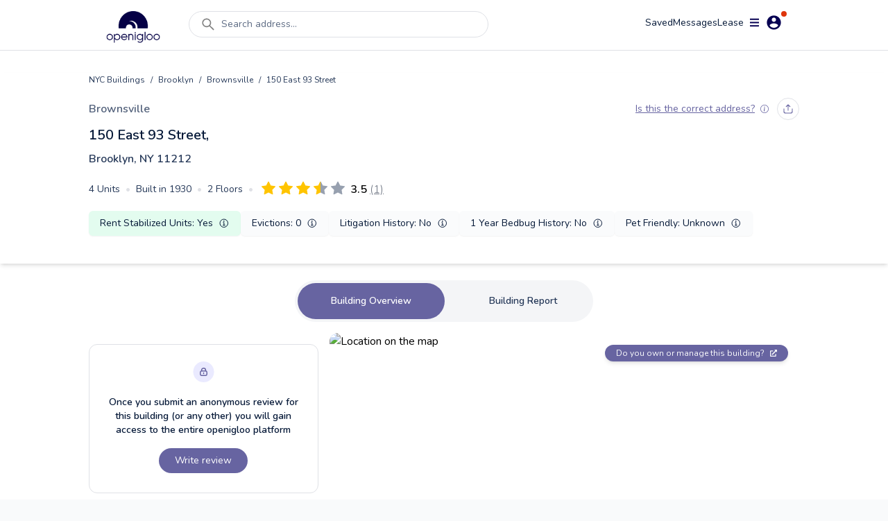

--- FILE ---
content_type: text/html; charset=utf-8
request_url: https://www.openigloo.com/building/nyc/3099900-3046110022/brooklyn-remsen-village-150-east-93-street-11212
body_size: 32968
content:
<!DOCTYPE html><html><head><meta charSet="utf-8"/><meta name="viewport" content="initial-scale=1, width=device-width, viewport-fit=cover, interactive-widget=resizes-content, maximum-scale=1, user-scalable=no"/><link rel="manifest" href="/manifest.json"/><script type="application/ld+json">{"@context":"https://schema.org","@type":"ApartmentComplex","name":"150 East 93 Street, Brooklyn, NY 11212","address":{"@type":"PostalAddress","streetAddress":"150 East 93 Street, Brooklyn, NY 11212","addressLocality":"Brooklyn","addressRegion":"NY","postalCode":"11212"},"numberOfAccommodationUnits":{"@type":"QuantitativeValue"},"description":"150 East 93 Street, Brooklyn, NY 11212, built in 1930, 2 floors, 4 units, 7 open violations","url":"https://openigloo.com/building/New York/9f8430c9-8e2a-40d2-8a70-935527f4fa8f/brooklyn-remsen-village-150-east-93-street-11212","latitude":40.661391,"longitude":-73.926127}</script><script type="application/ld+json">{"@context":"https://schema.org","@type":"FAQPage","name":"150 East 93 Street, Brooklyn, NY 11212 NY public data","mainEntity":[{"@type":"Question","name":"Which neighborhood does 150 East 93 Street, Brooklyn, NY 11212 fall under?","acceptedAnswer":{"@type":"Answer","text":"In the neighborhood Brownsville, New York"}},{"@type":"Question","name":"Does 150 East 93 Street, Brooklyn, NY 11212 have any open violations?","acceptedAnswer":{"@type":"Answer","text":"This building has 7 open violations"}},{"@type":"Question","name":"In the past year, did any apartments in 150 East 93 Street, Brooklyn, NY 11212 have bedbug infestations?","acceptedAnswer":{"@type":"Answer","text":"In the past year, this building had no reports of bedbug infestations"}}],"dateModified":"2026-01-01"}</script><script type="application/ld+json">{"@context":"https://schema.org","@type":"UserReview","name":"Cozy when you wear a sweater","reviewAspect":"Buidling and building management","reviewBody":"Pros: Middle of the block Cons: Loud fighting neighbors Advice to owner: Paint the fence","reviewRating":{"@type":"Rating","author":{"@type":"Person","name":"openigloo tenant"},"bestRating":5,"worstRating":1,"ratingValue":3.5},"author":{"@type":"Person","name":"openigloo tenant"},"about":{"@context":"https://schema.org","@type":"ApartmentComplex","name":"150 East 93 Street, Brooklyn, NY 11212","address":{"@type":"PostalAddress","streetAddress":"150 East 93 Street, Brooklyn, NY 11212","addressLocality":"Brooklyn","addressRegion":"NY","postalCode":"11212"},"numberOfAccommodationUnits":{"@type":"QuantitativeValue"},"description":"150 East 93 Street, Brooklyn, NY 11212, built in 1930, 2 floors, 4 units, 7 open violations","url":"https://openigloo.com/building/New York/9f8430c9-8e2a-40d2-8a70-935527f4fa8f/brooklyn-remsen-village-150-east-93-street-11212","latitude":40.661391,"longitude":-73.926127},"itemReviewed":[{"@context":"https://schema.org","@type":"LocalBusiness","name":"150 East 93 Street, Brooklyn, NY 11212","address":{"@type":"PostalAddress","streetAddress":"150 East 93 Street, Brooklyn, NY 11212","addressLocality":"Brooklyn","addressRegion":"NY","postalCode":"11212"},"aggregateRating":{"worstRating":1,"bestRating":5,"ratingCount":1,"ratingValue":3.5,"name":"150 East 93 Street, Brooklyn, NY 11212"},"image":"https://api.mapbox.com/styles/v1/openigloo/clb3frvi9004z14pp6jplq03x/static/url-https%3A%2F%2Fstatic.openigloo.com%2Fpin.png(-73.926127,40.661391)/-73.926127,40.661391,14/640x640@2x?access_token=pk.eyJ1Ijoib3BlbmlnbG9vIiwiYSI6ImNsYjNmMjVwdzBjeHgzd21wYmJmZDB0eGYifQ.XZvZCOh51yXuDBE-I3Bg0A","url":"https://openigloo.com/building/New York/9f8430c9-8e2a-40d2-8a70-935527f4fa8f/brooklyn-remsen-village-150-east-93-street-11212","description":""}],"dateModified":"2021-11-16"}</script><title>150 East 93 Street, Brooklyn, NY 11212 Reviewed Apartment Building | openigloo</title><meta name="description" content="Share a review about 150 East 93 Street, Brooklyn, NY 11212, built in 1930, 2 floors, 4 units, 7 open violations. Read what other renters have to say about living here!"/><meta property="og:title" content="150 East 93 Street, Brooklyn, NY 11212 Reviewed Apartment Building | openigloo"/><meta property="og:description" content="Share a review about 150 East 93 Street, Brooklyn, NY 11212, built in 1930, 2 floors, 4 units, 7 open violations. Read what other renters have to say about living here!"/><meta property="twitter:title" content="150 East 93 Street, Brooklyn, NY 11212 Reviewed Apartment Building | openigloo"/><meta property="twitter:description" content="Share a review about 150 East 93 Street, Brooklyn, NY 11212, built in 1930, 2 floors, 4 units, 7 open violations. Read what other renters have to say about living here!"/><meta property="og:type" content="website"/><meta property="og:url" content="https://www.openigloo.com/building/nyc/3099900-3046110022/brooklyn-remsen-village-150-east-93-street-11212"/><meta property="og:image" content="https://api.mapbox.com/styles/v1/openigloo/clb3frvi9004z14pp6jplq03x/static/url-https%3A%2F%2Fstatic.openigloo.com%2Fpin.png(-73.926127,40.661391)/-73.926127,40.661391,14/640x640@2x?access_token=pk.eyJ1Ijoib3BlbmlnbG9vIiwiYSI6ImNsYjNmMjVwdzBjeHgzd21wYmJmZDB0eGYifQ.XZvZCOh51yXuDBE-I3Bg0A"/><meta property="twitter:card" content="summary_large_image"/><meta property="twitter:url" content="https://www.openigloo.com/building/nyc/3099900-3046110022/brooklyn-remsen-village-150-east-93-street-11212"/><meta property="twitter:image" content="https://www.openigloo.comhttps://api.mapbox.com/styles/v1/openigloo/clb3frvi9004z14pp6jplq03x/static/url-https%3A%2F%2Fstatic.openigloo.com%2Fpin.png(-73.926127,40.661391)/-73.926127,40.661391,14/640x640@2x?access_token=pk.eyJ1Ijoib3BlbmlnbG9vIiwiYSI6ImNsYjNmMjVwdzBjeHgzd21wYmJmZDB0eGYifQ.XZvZCOh51yXuDBE-I3Bg0A"/><meta name="apple-itunes-app" content="app-id=1521697583"/><meta name="google-play-app" content="app-id=com.openigloo"/><link rel="apple-touch-icon" sizes="180x180" href="/apple-touch-icon.png"/><link rel="icon" type="image/png" sizes="32x32" href="/favicon-32x32.png"/><link rel="icon" type="image/png" sizes="16x16" href="/favicon-16x16.png"/><meta name="msapplication-TileColor" content="#070052"/><meta name="theme-color" content="#ffffff"/><link rel="canonical" href="https://www.openigloo.com/building/nyc/3099900-3046110022/brooklyn-remsen-village-150-east-93-street-11212"/><meta name="next-head-count" content="26"/><meta name="application-name" content="Read Landlord Reviews &amp; Find Highly-Rated Apartments | openigloo"/><meta name="apple-mobile-web-app-capable" content="yes"/><meta name="apple-mobile-web-app-status-bar-style" content="default"/><meta name="apple-mobile-web-app-title" content="Read Landlord Reviews &amp; Find Highly-Rated Apartments | openigloo"/><meta name="format-detection" content="telephone=no"/><meta name="mobile-web-app-capable" content="yes"/><meta http-equiv="X-UA-Compatible" content="IE=edge"/><meta name="theme-color" content="#6764A1"/><link rel="shortcut icon" href="/favicon.ico"/><link rel="apple-touch-icon" sizes="57x57" href="/icons/apple-icon-57x57.png"/><link rel="apple-touch-icon" sizes="60x60" href="/icons/apple-icon-60x60.png"/><link rel="apple-touch-icon" sizes="72x72" href="/icons/apple-icon-72x72.png"/><link rel="apple-touch-icon" sizes="76x76" href="/icons/apple-icon-76x76.png"/><link rel="apple-touch-icon" sizes="114x114" href="/icons/apple-icon-114x114.png"/><link rel="apple-touch-icon" sizes="120x120" href="/icons/apple-icon-120x120.png"/><link rel="apple-touch-icon" sizes="144x144" href="/icons/apple-icon-144x144.png"/><link rel="apple-touch-icon" sizes="152x152" href="/icons/apple-icon-152x152.png"/><link rel="apple-touch-icon" sizes="180x180" href="/icons/apple-icon-180x180.png"/><link rel="icon" type="image/png" sizes="192x192" href="/icons/android-icon-192x192.png"/><link rel="icon" type="image/png" sizes="32x32" href="/icons/favicon-32x32.png"/><link rel="icon" type="image/png" sizes="96x96" href="/icons/favicon-96x96.png"/><link rel="icon" type="image/png" sizes="16x16" href="/icons/favicon-16x16.png"/><meta name="msapplication-TileColor" content="#ffffff"/><meta name="msapplication-TileImage" content="/ms-icon-144x144.png"/><meta name="theme-color" content="#ffffff"/><link rel="stylesheet" data-href="https://fonts.googleapis.com/css2?family=Nunito:wght@300;400;600;700;800&amp;display=swap"/><link rel="preload" href="/_next/static/css/ae30a7b118198b15.css" as="style"/><link rel="stylesheet" href="/_next/static/css/ae30a7b118198b15.css" data-n-g=""/><noscript data-n-css=""></noscript><script defer="" nomodule="" src="/_next/static/chunks/polyfills-c67a75d1b6f99dc8.js"></script><script defer="" src="/_next/static/chunks/0b308cfb-2726ce7b709a09dd.js"></script><script defer="" src="/_next/static/chunks/6725-01b1c1848818648d.js"></script><script defer="" src="/_next/static/chunks/6597-f9e49fe49b05c360.js"></script><script defer="" src="/_next/static/chunks/9783.3fba403fba368822.js"></script><script defer="" src="/_next/static/chunks/1481.96aeb23a11ec8679.js"></script><script src="/_next/static/chunks/webpack-e80f4ba13a51adf9.js" defer=""></script><script src="/_next/static/chunks/framework-560765ab0625ba27.js" defer=""></script><script src="/_next/static/chunks/main-53b863635bfe6180.js" defer=""></script><script src="/_next/static/chunks/pages/_app-e56cd7df5de57bb3.js" defer=""></script><script src="/_next/static/chunks/pages/building/%5Bcity%5D/%5BbuildingId%5D/%5BaddressSlug%5D-e17cf734a3ffd1aa.js" defer=""></script><script src="/_next/static/VN4I7eEbQCdSuAc_G5wlu/_buildManifest.js" defer=""></script><script src="/_next/static/VN4I7eEbQCdSuAc_G5wlu/_ssgManifest.js" defer=""></script><link rel="stylesheet" href="https://fonts.googleapis.com/css2?family=Nunito:wght@300;400;600;700;800&display=swap"/></head><body><div id="__next" data-reactroot=""><div class="flex flex-col bg-white min-h-screen"><div class="flex min-h-screen flex-col bg-white"><nav class="sticky top-0 z-[51] mx-auto w-full transition-all duration-300 bg-white border-b border-light-40"><div class=" mx-auto my-auto   max-w-screen-lg px-2 pt-2 text-white"><div class="relative flex w-full flex-row items-start justify-between space-y-2"><a class="relative my-2 mr-4 flex h-12 w-28 items-center justify-center self-center hover:cursor-pointer" href="/"><span style="box-sizing:border-box;display:block;overflow:hidden;width:initial;height:initial;background:none;opacity:1;border:0;margin:0;padding:0;position:absolute;top:0;left:0;bottom:0;right:0"><img alt="Home" src="[data-uri]" decoding="async" data-nimg="fill" style="position:absolute;top:0;left:0;bottom:0;right:0;box-sizing:border-box;padding:0;border:none;margin:auto;display:block;width:0;height:0;min-width:100%;max-width:100%;min-height:100%;max-height:100%;object-fit:contain"/><noscript><img alt="Home" src="https://static.openigloo.com/images-web/logo.png" decoding="async" data-nimg="fill" style="position:absolute;top:0;left:0;bottom:0;right:0;box-sizing:border-box;padding:0;border:none;margin:auto;display:block;width:0;height:0;min-width:100%;max-width:100%;min-height:100%;max-height:100%;object-fit:contain" loading="lazy"/></noscript></span></a><div class="flex-1 mx-2 flex w-full"><div class="w-full"><div class="mb-2.5 flex w-full cursor-pointer items-center space-x-2 rounded-full border border-light-40 bg-white px-4 py-1.5 false false"><svg stroke="currentColor" fill="currentColor" stroke-width="0" viewBox="0 0 1024 1024" color="grey" style="color:grey" height="24" width="24" xmlns="http://www.w3.org/2000/svg"><path d="M909.6 854.5L649.9 594.8C690.2 542.7 712 479 712 412c0-80.2-31.3-155.4-87.9-212.1-56.6-56.7-132-87.9-212.1-87.9s-155.5 31.3-212.1 87.9C143.2 256.5 112 331.8 112 412c0 80.1 31.3 155.5 87.9 212.1C256.5 680.8 331.8 712 412 712c67 0 130.6-21.8 182.7-62l259.7 259.6a8.2 8.2 0 0 0 11.6 0l43.6-43.5a8.2 8.2 0 0 0 0-11.6zM570.4 570.4C528 612.7 471.8 636 412 636s-116-23.3-158.4-65.6C211.3 528 188 471.8 188 412s23.3-116.1 65.6-158.4C296 211.3 352.2 188 412 188s116.1 23.2 158.4 65.6S636 352.2 636 412s-23.3 116.1-65.6 158.4z"></path></svg><div class="inline-flex w-full whitespace-nowrap text-sm text-mid-300 sm:pr-24">Search address...</div></div></div></div><div class="flex-1 flex flex-row flex-wrap items-center justify-end gap-6"><a rel="noreferrer nofollow" href="/profile/saved-items?tab=listings" class="cursor-pointer text-sm text-dark-900">Saved</a><div class="relative inline-flex cursor-pointer items-center justify-center"><div class="relative flex items-center justify-center gap-1"><div class="text-sm text-dark-900">Messages</div></div></div><a rel="noreferrer nofollow" href="/profile/tenant-portal" class="text-sm text-dark-900">Lease</a><div><div class="z-50 flex items-center justify-center"><div class="relative mr-2 inline-flex items-center space-x-2 rounded-full bg-white p-1 px-2 hover:cursor-pointer"><svg stroke="currentColor" fill="currentColor" stroke-width="0" viewBox="0 0 448 512" color="#070052" style="color:#070052" height="15" width="15" xmlns="http://www.w3.org/2000/svg"><path d="M16 132h416c8.837 0 16-7.163 16-16V76c0-8.837-7.163-16-16-16H16C7.163 60 0 67.163 0 76v40c0 8.837 7.163 16 16 16zm0 160h416c8.837 0 16-7.163 16-16v-40c0-8.837-7.163-16-16-16H16c-8.837 0-16 7.163-16 16v40c0 8.837 7.163 16 16 16zm0 160h416c8.837 0 16-7.163 16-16v-40c0-8.837-7.163-16-16-16H16c-8.837 0-16 7.163-16 16v40c0 8.837 7.163 16 16 16z"></path></svg><svg stroke="currentColor" fill="currentColor" stroke-width="0" viewBox="0 0 512 512" color="#070052" style="color:#070052" height="25" width="25" xmlns="http://www.w3.org/2000/svg"><path d="M256 48C141.6 48 48 141.6 48 256s93.6 208 208 208 208-93.6 208-208S370.4 48 256 48zm0 62.4c34.3 0 62.4 28.1 62.4 62.4s-28.1 62.4-62.4 62.4-62.4-28.1-62.4-62.4 28.1-62.4 62.4-62.4zm0 300.4c-52 0-97.8-27-124.8-66.6 1-41.6 83.2-64.5 124.8-64.5s123.8 22.9 124.8 64.5c-27 39.5-72.8 66.6-124.8 66.6z"></path></svg><span class="absolute top-0 right-0.5 h-2 w-2 rounded-full bg-red-400"></span></div></div></div></div></div></div></nav><div></div><div class="flex-1 relative"><div><div><div class="my-8"><div class="mb-6 shadow-md"><div class="mx-auto max-w-screen-lg px-4 pb-2 lg:px-0"><div class="pb-4"><div class="flex flex-wrap items-center text-xs leading-5 text-dark-700"><a href="/buildings">NYC Buildings</a><div class="px-2">/</div><a href="/buildings/borough/brooklyn">Brooklyn</a><div class="px-2">/</div><a href="/buildings/brownsville">Brownsville</a><div class="px-2">/</div><div>150 East 93 Street</div></div></div><div class="flex items-center justify-between"><a class="text-base font-semibold text-mid-400" rel="noreferrer" href="/buildings/brownsville">Brownsville</a><div class="flex items-center"><div class="pr-3"></div><div class="hidden sm:block"><div class="flex space-x-2"><div class="py-2 px-2 rounded-full cursor-pointer border border-light-40" data-for="15260842-1a2b-4134-9255-f46a52439fce" data-event="click focus" data-tip="custom show"><svg width="14" height="14" viewBox="0 0 14 14" fill="none" xmlns="http://www.w3.org/2000/svg" stroke="none" class=""><path d="M13 7v2.8c0 1.12 0 1.68-.218 2.108a2 2 0 0 1-.874.874C11.48 13 10.92 13 9.8 13H4.2c-1.12 0-1.68 0-2.108-.218a2 2 0 0 1-.874-.874C1 11.48 1 10.92 1 9.8V7m8.667-3.333L7 1m0 0L4.333 3.667M7 1v8" stroke="#6764A1" stroke-width="1.2" stroke-linecap="round" stroke-linejoin="round"></path></svg><span></span></div></div></div></div></div><div class="pt-2"><h1 class="text-xl font-semibold text-dark-900"> <!-- -->150 East 93 Street<!-- -->,<div class="pt-2 !text-base !text-dark-700">Brooklyn, NY<!-- --> <!-- --> 11212</div></h1></div><div class="my-2 items-center sm:my-0 sm:flex"><div class="inline-flex flex-wrap !text-sm text-dark-700 sm:my-4"><div class="inline-flex items-center space-x-2 whitespace-nowrap pr-2 pb-2 sm:pb-0"><h2>4<!-- --> Units</h2><span class="text-light-40">•</span></div><div class="inline-flex items-center space-x-2 whitespace-nowrap pr-2 pb-2 sm:pb-0"><h2>Built in <!-- -->1930</h2><span class="text-light-40">•</span></div><div class="inline-flex items-center space-x-2 whitespace-nowrap pr-2 pb-2 sm:pb-0"><h2>2<!-- --> Floors</h2><span class="hidden pr-1 text-light-40 sm:block">•</span></div></div><div class="flex items-center sm:my-4"><a href="#reviews" class="flex items-center"><h2 class="hidden">Average Rating from 1 reviews: 3.5</h2><div class="border-box block align-middle pt-1"><svg class="absolute z-0 h-0 w-0 fill-current"><defs><linearGradient id="starGrad553766894255579" x1="0%" y1="0%" x2="100%" y2="0%"><stop offset="0%" class="stop-color-first" style="stop-color:#FFC400;stop-opacity:1"></stop><stop offset="50%" class="stop-color-first" style="stop-color:#FFC400;stop-opacity:1"></stop><stop offset="50%" class="stop-color-final" style="stop-color:#97A0AF;stop-opacity:1"></stop><stop offset="100%" class="stop-color-final" style="stop-color:#97A0AF;stop-opacity:1"></stop></linearGradient></defs></svg><button class="cursor-default relative  inline-block focus:outline-none" style="margin-right:5px"><svg class="h-4 w-4 sm:h-5 sm:w-5" viewBox="0 0 16 16"><path class="fill-current" d="M3.612 15.443c-.386.198-.824-.149-.746-.592l.83-4.73L.173 6.765c-.329-.314-.158-.888.283-.95l4.898-.696L7.538.792c.197-.39.73-.39.927 0l2.184 4.327 4.898.696c.441.062.612.636.283.95l-3.523 3.356.83 4.73c.078.443-.36.79-.746.592L8 13.187l-4.389 2.256z" style="fill:#FFC400"></path></svg></button><button class="cursor-default relative  inline-block focus:outline-none" style="margin-right:5px"><svg class="h-4 w-4 sm:h-5 sm:w-5" viewBox="0 0 16 16"><path class="fill-current" d="M3.612 15.443c-.386.198-.824-.149-.746-.592l.83-4.73L.173 6.765c-.329-.314-.158-.888.283-.95l4.898-.696L7.538.792c.197-.39.73-.39.927 0l2.184 4.327 4.898.696c.441.062.612.636.283.95l-3.523 3.356.83 4.73c.078.443-.36.79-.746.592L8 13.187l-4.389 2.256z" style="fill:#FFC400"></path></svg></button><button class="cursor-default relative  inline-block focus:outline-none" style="margin-right:5px"><svg class="h-4 w-4 sm:h-5 sm:w-5" viewBox="0 0 16 16"><path class="fill-current" d="M3.612 15.443c-.386.198-.824-.149-.746-.592l.83-4.73L.173 6.765c-.329-.314-.158-.888.283-.95l4.898-.696L7.538.792c.197-.39.73-.39.927 0l2.184 4.327 4.898.696c.441.062.612.636.283.95l-3.523 3.356.83 4.73c.078.443-.36.79-.746.592L8 13.187l-4.389 2.256z" style="fill:#FFC400"></path></svg></button><button class="cursor-default relative  inline-block focus:outline-none" style="margin-right:5px"><svg class="h-4 w-4 sm:h-5 sm:w-5" viewBox="0 0 16 16"><path class="fill-current" d="M3.612 15.443c-.386.198-.824-.149-.746-.592l.83-4.73L.173 6.765c-.329-.314-.158-.888.283-.95l4.898-.696L7.538.792c.197-.39.73-.39.927 0l2.184 4.327 4.898.696c.441.062.612.636.283.95l-3.523 3.356.83 4.73c.078.443-.36.79-.746.592L8 13.187l-4.389 2.256z" style="fill:url(&#x27;#starGrad553766894255579&#x27;)"></path></svg></button><button class="cursor-default relative  inline-block focus:outline-none" style="margin-right:0px"><svg class="h-4 w-4 sm:h-5 sm:w-5" viewBox="0 0 16 16"><path class="fill-current" d="M3.612 15.443c-.386.198-.824-.149-.746-.592l.83-4.73L.173 6.765c-.329-.314-.158-.888.283-.95l4.898-.696L7.538.792c.197-.39.73-.39.927 0l2.184 4.327 4.898.696c.441.062.612.636.283.95l-3.523 3.356.83 4.73c.078.443-.36.79-.746.592L8 13.187l-4.389 2.256z" style="fill:#97A0AF"></path></svg></button></div><div class="inline-flex items-center undefined"><div class="ml-1 text-left"><data class="font-semibold ml-1" value="3.5">3.5</data><data class="ml-1 font-thin text-gray-500 underline" value="1">(1)</data></div></div></a></div></div><div><div class="grid grid-cols-2 items-center gap-2 pb-8 mb-0 sm:flex sm:flex-wrap"><div class="flex h-full items-center justify-between space-x-2 rounded-md bg-light-10 p-2 px-4 shadow-sm bg-green-50 
        cursor-pointer col-span-2 justify-center"><div class="text-sm text-dark-900">Rent Stabilized Units<!-- -->: <!-- -->Yes</div><div><svg stroke="currentColor" fill="currentColor" stroke-width="0" viewBox="0 0 512 512" color="#061938" style="color:#061938" height="16" width="16" xmlns="http://www.w3.org/2000/svg"><path fill="none" stroke-miterlimit="10" stroke-width="32" d="M248 64C146.39 64 64 146.39 64 248s82.39 184 184 184 184-82.39 184-184S349.61 64 248 64z"></path><path fill="none" stroke-linecap="round" stroke-linejoin="round" stroke-width="32" d="M220 220h32v116"></path><path fill="none" stroke-linecap="round" stroke-miterlimit="10" stroke-width="32" d="M208 340h88"></path><path d="M248 130a26 26 0 1026 26 26 26 0 00-26-26z"></path></svg></div></div><div class="flex h-full items-center justify-between space-x-2 rounded-md bg-light-10 p-2 px-4 shadow-sm 0 
        false "><div class="text-sm text-dark-900">Evictions<!-- -->: <!-- -->0</div><div></div></div><div class="flex h-full items-center justify-between space-x-2 rounded-md bg-light-10 p-2 px-4 shadow-sm 0 
        false "><div class="text-sm text-dark-900">Litigation History<!-- -->: <!-- -->No</div><div></div></div><div class="flex h-full items-center justify-between space-x-2 rounded-md bg-light-10 p-2 px-4 shadow-sm 0 
        false "><div class="text-sm text-dark-900">1 Year Bedbug History<!-- -->: <!-- -->No</div><div></div></div><div class="flex h-full items-center justify-between space-x-2 rounded-md bg-light-10 p-2 px-4 shadow-sm null 
        false "><div class="text-sm text-dark-900">Pet Friendly<!-- -->: <!-- -->Unknown</div><div></div></div></div><div></div></div></div></div><div class="px-2"><div></div><div class="z-50 "><div class="my-2 mx-auto flex w-fit items-center justify-center space-x-1 rounded-full bg-light-20 p-1 sm:space-x-4"><div class="cursor-pointer rounded-full px-4 py-4 text-sm font-semibold text-dark-700 sm:px-12 !bg-primary !text-white">Building Overview</div><div class="cursor-pointer rounded-full px-4 py-4 text-sm font-semibold text-dark-700 sm:px-12 ">Building Report<!-- --> </div></div></div></div><div class="mx-auto mt-4 max-w-screen-lg px-4 lg:px-0"><div><div class="space-y-4 md:grid md:grid-cols-3 md:gap-4 md:space-y-0"><div class="md:col-span-1"><div class="mt-4 rounded-xl border border-light-40 bg-white py-6 px-4 md:px-6"><div class="flex flex-col items-center justify-center space-y-3 text-center"><div><span style="box-sizing:border-box;display:inline-block;overflow:hidden;width:initial;height:initial;background:none;opacity:1;border:0;margin:0;padding:0;position:relative;max-width:100%"><span style="box-sizing:border-box;display:block;width:initial;height:initial;background:none;opacity:1;border:0;margin:0;padding:0;max-width:100%"><img style="display:block;max-width:100%;width:initial;height:initial;background:none;opacity:1;border:0;margin:0;padding:0" alt="" aria-hidden="true" src="data:image/svg+xml,%3csvg%20xmlns=%27http://www.w3.org/2000/svg%27%20version=%271.1%27%20width=%2731%27%20height=%2730%27/%3e"/></span><img alt="lock" src="[data-uri]" decoding="async" data-nimg="intrinsic" style="position:absolute;top:0;left:0;bottom:0;right:0;box-sizing:border-box;padding:0;border:none;margin:auto;display:block;width:0;height:0;min-width:100%;max-width:100%;min-height:100%;max-height:100%"/><noscript><img alt="lock" src="/_next/static/media/lock-bg.5c307314.svg" decoding="async" data-nimg="intrinsic" style="position:absolute;top:0;left:0;bottom:0;right:0;box-sizing:border-box;padding:0;border:none;margin:auto;display:block;width:0;height:0;min-width:100%;max-width:100%;min-height:100%;max-height:100%" loading="lazy"/></noscript></span></div><div class="text-sm font-semibold text-dark-900">Once you submit an anonymous review for this building (or any other) you will gain access to the entire openigloo platform</div><div><button class=" text-white bg-primary rounded-3xl py-2 px-4 focus:outline-none min-w-24
        m-1 mx-auto inline-flex cursor-pointer items-center justify-center text-center  text-sm">Write review</button></div></div></div></div><div class="md:col-span-2"><div class="relative w-full rounded-xl"><div><div class="react-multi-carousel-list visible sm:hidden rounded-xl h-full w-full "><ul class="react-multi-carousel-track " style="transition:none;overflow:unset;transform:translate3d(0px,0,0)"></ul></div></div><div class="absolute top-4 right-4"><a target="_blank" class="inline-flex items-center space-x-2 rounded-2xl bg-bluegray-300 py-1 px-4 text-xs text-light-10 shadow-md" href="https://manager.openigloo.com"><span>Do you own or manage this building?</span><svg stroke="currentColor" fill="currentColor" stroke-width="0" viewBox="0 0 512 512" height="10" width="10" xmlns="http://www.w3.org/2000/svg"><path d="M432,320H400a16,16,0,0,0-16,16V448H64V128H208a16,16,0,0,0,16-16V80a16,16,0,0,0-16-16H48A48,48,0,0,0,0,112V464a48,48,0,0,0,48,48H400a48,48,0,0,0,48-48V336A16,16,0,0,0,432,320ZM488,0h-128c-21.37,0-32.05,25.91-17,41l35.73,35.73L135,320.37a24,24,0,0,0,0,34L157.67,377a24,24,0,0,0,34,0L435.28,133.32,471,169c15,15,41,4.5,41-17V24A24,24,0,0,0,488,0Z"></path></svg></a></div></div><div class="mt-2 text-center"><div class="items-center justify-between text-center"><div><button class=" text-white  rounded-3xl py-2 px-4 focus:outline-none min-w-24
        m-1 mx-auto inline-flex cursor-pointer items-center justify-center text-center  !px-4 text-sm !text-bluegray-300 underline"><div class="flex items-start"><svg stroke="currentColor" fill="none" stroke-width="2" viewBox="0 0 24 24" stroke-linecap="round" stroke-linejoin="round" class="mr-1.5 mt-1 sm:mt-0.5" height="1em" width="1em" xmlns="http://www.w3.org/2000/svg"><path d="M23 19a2 2 0 0 1-2 2H3a2 2 0 0 1-2-2V8a2 2 0 0 1 2-2h4l2-3h6l2 3h4a2 2 0 0 1 2 2z"></path><circle cx="12" cy="13" r="4"></circle></svg>Upload a photo of what this building looks like</div></button></div></div></div></div></div><div class="my-4 h-px bg-gray-200 my-8"></div></div><div><h2 class="mb-4 text-xl font-semibold text-dark-900">Renters Recommendations</h2><div class="relative grid w-full grid-rows-2 gap-6 md:grid-cols-2 md:grid-rows-1"><div class="flex items-center space-x-5  rounded-2xl bg-white px-4 py-4 shadow-md md:px-6"><div class="flex-shrink-0"><div class="relative overflow-hidden" style="width:90px;height:90px;border-radius:45px;background-color:#EAEAFF"><div class="absolute top-0 overflow-hidden" style="width:45px;height:90px;left:0"><div class="absolute top-0 right-0 origin-fir" id="id1" style="left:45px;width:45px;height:90px;border-top-left-radius:0;border-bottom-left-radius:0;background-color:#424067;transform:rotate(0deg)"></div></div><div class="absolute top-0 left-0 overflow-hidden " style="width:45px;height:90px;left:45px"><div class="absolute top-0 left-0 origin-sec overflow-hidden" id="id2" style="left:-45px;width:45px;height:90px;border-top-right-radius:0;border-bottom-right-radius:0;background-color:#424067;transform:rotate(0deg)"></div></div><h3 class="relative flex flex-col items-center justify-center text-center" style="left:4px;top:4px;width:82px;height:82px;border-radius:41px;background-color:#FFFFFF"><div class="w-3/5 text-center text-xs font-normal text-regular"></div><div><svg width="31" height="31" viewBox="0 0 31 31" fill="none" xmlns="http://www.w3.org/2000/svg" stroke="none" class="text-bluegray-500"><path d="M19.74 29.251v-8.1c0-.84 0-1.26-.163-1.581a1.5 1.5 0 0 0-.656-.655c-.32-.164-.74-.164-1.58-.164h-4.2c-.84 0-1.26 0-1.582.163a1.5 1.5 0 0 0-.655.656c-.164.32-.164.74-.164 1.581v8.1m-9-21a4.5 4.5 0 1 0 9 0 4.5 4.5 0 1 0 9 0 4.5 4.5 0 1 0 9 0m-22.2 21h17.4c1.68 0 2.52 0 3.162-.327a3 3 0 0 0 1.311-1.311c.327-.642.327-1.482.327-3.162v-17.4c0-1.68 0-2.52-.327-3.162a3 3 0 0 0-1.31-1.311c-.642-.327-1.483-.327-3.163-.327H6.54c-1.68 0-2.52 0-3.162.327a3 3 0 0 0-1.31 1.311c-.328.642-.328 1.482-.328 3.162v17.4c0 1.68 0 2.52.327 3.162a3 3 0 0 0 1.311 1.311c.642.327 1.482.327 3.162.327Z" stroke="currentColor" stroke-width="3.02" stroke-linecap="round" stroke-linejoin="round"></path></svg></div></h3></div></div><div class="text-left text-bluegray-500"><span class="text-2xl font-semibold blur-sm">--</span><span> <!-- -->of renters recommend this building</span></div></div><div class="flex items-center space-x-5  rounded-2xl bg-white px-4 py-4 shadow-md md:px-6"><div class="flex-shrink-0"><div class="relative overflow-hidden" style="width:90px;height:90px;border-radius:45px;background-color:#EAEAFF"><div class="absolute top-0 overflow-hidden" style="width:45px;height:90px;left:0"><div class="absolute top-0 right-0 origin-fir" id="id1" style="left:45px;width:45px;height:90px;border-top-left-radius:0;border-bottom-left-radius:0;background-color:#424067;transform:rotate(0deg)"></div></div><div class="absolute top-0 left-0 overflow-hidden " style="width:45px;height:90px;left:45px"><div class="absolute top-0 left-0 origin-sec overflow-hidden" id="id2" style="left:-45px;width:45px;height:90px;border-top-right-radius:0;border-bottom-right-radius:0;background-color:#424067;transform:rotate(0deg)"></div></div><h3 class="relative flex flex-col items-center justify-center text-center" style="left:4px;top:4px;width:82px;height:82px;border-radius:41px;background-color:#FFFFFF"><div class="w-3/5 text-center text-xs font-normal text-regular"></div><div><svg width="34" height="31" viewBox="0 0 34 31" fill="none" xmlns="http://www.w3.org/2000/svg" stroke="none" class="text-bluegray-500"><path d="M17.24 21.001h-6.75c-2.093 0-3.14 0-3.991.258a6 6 0 0 0-4 4c-.259.852-.259 1.899-.259 3.992m21-4.5 3 3 6-6M20.99 9.001a6.75 6.75 0 1 1-13.5 0 6.75 6.75 0 0 1 13.5 0Z" stroke="currentColor" stroke-width="3.02" stroke-linecap="round" stroke-linejoin="round"></path></svg></div></h3></div></div><div class="text-left text-bluegray-500"><span class="text-2xl font-semibold blur-sm">--</span><span> <!-- -->of renters approve of this owner</span></div></div></div><div class="my-4 h-px bg-gray-200 my-8"></div></div><div><div class="space-y-4"><div class="flex items-center justify-between space-y-4" id="reviews"><h2 class="text-xl font-semibold text-dark-900">Reviews<!-- --> (<!-- -->1<!-- -->)</h2></div><div><div class="relative -mx-2"><div class="reviewcard w-full"><div class="mb-4 overflow-hidden rounded-lg border  bg-white py-6 border-light-30 "><div class="flex items-center"></div><div class="my-auto flex w-full justify-between px-6"><div class="border-box block align-middle "><svg class="absolute z-0 h-0 w-0 fill-current"><defs><linearGradient id="starGrad919424954349510" x1="0%" y1="0%" x2="100%" y2="0%"><stop offset="0%" class="stop-color-first" style="stop-color:#FFC400;stop-opacity:1"></stop><stop offset="50%" class="stop-color-first" style="stop-color:#FFC400;stop-opacity:1"></stop><stop offset="50%" class="stop-color-final" style="stop-color:#97A0AF;stop-opacity:1"></stop><stop offset="100%" class="stop-color-final" style="stop-color:#97A0AF;stop-opacity:1"></stop></linearGradient></defs></svg><button class="cursor-default relative  inline-block focus:outline-none" style="margin-right:5px"><svg class="h-4 w-4 sm:h-5 sm:w-5" viewBox="0 0 16 16"><path class="fill-current" d="M3.612 15.443c-.386.198-.824-.149-.746-.592l.83-4.73L.173 6.765c-.329-.314-.158-.888.283-.95l4.898-.696L7.538.792c.197-.39.73-.39.927 0l2.184 4.327 4.898.696c.441.062.612.636.283.95l-3.523 3.356.83 4.73c.078.443-.36.79-.746.592L8 13.187l-4.389 2.256z" style="fill:#FFC400"></path></svg></button><button class="cursor-default relative  inline-block focus:outline-none" style="margin-right:5px"><svg class="h-4 w-4 sm:h-5 sm:w-5" viewBox="0 0 16 16"><path class="fill-current" d="M3.612 15.443c-.386.198-.824-.149-.746-.592l.83-4.73L.173 6.765c-.329-.314-.158-.888.283-.95l4.898-.696L7.538.792c.197-.39.73-.39.927 0l2.184 4.327 4.898.696c.441.062.612.636.283.95l-3.523 3.356.83 4.73c.078.443-.36.79-.746.592L8 13.187l-4.389 2.256z" style="fill:#FFC400"></path></svg></button><button class="cursor-default relative  inline-block focus:outline-none" style="margin-right:5px"><svg class="h-4 w-4 sm:h-5 sm:w-5" viewBox="0 0 16 16"><path class="fill-current" d="M3.612 15.443c-.386.198-.824-.149-.746-.592l.83-4.73L.173 6.765c-.329-.314-.158-.888.283-.95l4.898-.696L7.538.792c.197-.39.73-.39.927 0l2.184 4.327 4.898.696c.441.062.612.636.283.95l-3.523 3.356.83 4.73c.078.443-.36.79-.746.592L8 13.187l-4.389 2.256z" style="fill:#FFC400"></path></svg></button><button class="cursor-default relative  inline-block focus:outline-none" style="margin-right:5px"><svg class="h-4 w-4 sm:h-5 sm:w-5" viewBox="0 0 16 16"><path class="fill-current" d="M3.612 15.443c-.386.198-.824-.149-.746-.592l.83-4.73L.173 6.765c-.329-.314-.158-.888.283-.95l4.898-.696L7.538.792c.197-.39.73-.39.927 0l2.184 4.327 4.898.696c.441.062.612.636.283.95l-3.523 3.356.83 4.73c.078.443-.36.79-.746.592L8 13.187l-4.389 2.256z" style="fill:url(&#x27;#starGrad919424954349510&#x27;)"></path></svg></button><button class="cursor-default relative  inline-block focus:outline-none" style="margin-right:0px"><svg class="h-4 w-4 sm:h-5 sm:w-5" viewBox="0 0 16 16"><path class="fill-current" d="M3.612 15.443c-.386.198-.824-.149-.746-.592l.83-4.73L.173 6.765c-.329-.314-.158-.888.283-.95l4.898-.696L7.538.792c.197-.39.73-.39.927 0l2.184 4.327 4.898.696c.441.062.612.636.283.95l-3.523 3.356.83 4.73c.078.443-.36.79-.746.592L8 13.187l-4.389 2.256z" style="fill:#97A0AF"></path></svg></button></div><div class="hidden">3.5<!-- --> stars</div><div class="ml-2 text-sm text-dark-500">Over 4 years ago</div></div><div class="flex flex-wrap px-6 pb-1"><div class="review-title order-1 my-auto w-full text-xl font-semibold text-dark-900 sm:order-2 sm:w-max">Cozy when you wear a sweater</div></div><div class="mt-1 mb-3 flex justify-between space-x-2 px-6 text-dark-700"><div class="text-right text-xs">Former Tenant</div></div><div class="flex w-full flex-col bg-white"><div class="inline-flex w-full flex-wrap justify-start px-6"></div><div class="relative"><div class="my-4 h-px bg-gray-200 mx-6"></div><div class="relative"><div class="h-full max-h-[185px] overflow-hidden px-6" id="reviewundefined"><div class="text-base font-semibold text-bluegray-300">Pros:</div><div class="review-data mt-1 mb-2 break-words text-sm text-dark-900 blur-sm filter line-clamp-2">Middle of the block</div><div class="text-base font-semibold text-bluegray-300">Cons:</div><div class="review-data mt-1 mb-2 break-words text-sm text-dark-900 blur-sm filter line-clamp-2">Loud fighting neighbors</div><div class="text-base font-semibold text-bluegray-300">Advice to owner:</div><div class="review-data mt-1 mb-2 break-words text-sm text-dark-900 blur-sm filter line-clamp-2">Paint the fence</div></div></div></div></div></div></div><div class="mt-4 mb-8 flex justify-center"><div><button class=" text-white bg-primary rounded-3xl py-2 px-4 focus:outline-none min-w-56
        m-1 mx-auto inline-flex cursor-pointer items-center justify-center text-center  h-10">View more reviews</button></div></div></div></div></div><div class="my-4 h-px bg-gray-200 my-8"></div></div><div><div class="w-full"><div class="mb-4 flex items-center gap-2"><h2 class="text-xl font-semibold text-dark-900">Building Ratings</h2><span class="cursor-pointer" data-for="ratings-info" data-tip="true"><svg stroke="currentColor" fill="currentColor" stroke-width="0" viewBox="0 0 512 512" class="text-dark-900" color="#061938" style="color:#061938" height="16" width="16" xmlns="http://www.w3.org/2000/svg"><path fill="none" stroke-miterlimit="10" stroke-width="32" d="M248 64C146.39 64 64 146.39 64 248s82.39 184 184 184 184-82.39 184-184S349.61 64 248 64z"></path><path fill="none" stroke-linecap="round" stroke-linejoin="round" stroke-width="32" d="M220 220h32v116"></path><path fill="none" stroke-linecap="round" stroke-miterlimit="10" stroke-width="32" d="M208 340h88"></path><path d="M248 130a26 26 0 1026 26 26 26 0 00-26-26z"></path></svg></span></div><div class="relative rounded-2xl border border-gray-300 bg-white p-6"><div class="flex flex-col gap-4 md:flex-row md:gap-28"><div class="flex-1 flex flex-col gap-4"><div class="flex items-center justify-between"><div class="text-base font-semibold text-dark-900">Cleanliness</div><div class="blur-sm filter"><div class="border-box block align-middle "><svg class="absolute z-0 h-0 w-0 fill-current"><defs><linearGradient id="starGrad316895987716513" x1="0%" y1="0%" x2="100%" y2="0%"><stop offset="0%" class="stop-color-first" style="stop-color:#FFC400;stop-opacity:1"></stop><stop offset="0%" class="stop-color-first" style="stop-color:#FFC400;stop-opacity:1"></stop><stop offset="0%" class="stop-color-final" style="stop-color:#97A0AF;stop-opacity:1"></stop><stop offset="100%" class="stop-color-final" style="stop-color:#97A0AF;stop-opacity:1"></stop></linearGradient></defs></svg><button class="cursor-default relative  inline-block focus:outline-none" style="margin-right:4px"><svg class="h-4 w-4 sm:h-5 sm:w-5" viewBox="0 0 16 16"><path class="fill-current" d="M3.612 15.443c-.386.198-.824-.149-.746-.592l.83-4.73L.173 6.765c-.329-.314-.158-.888.283-.95l4.898-.696L7.538.792c.197-.39.73-.39.927 0l2.184 4.327 4.898.696c.441.062.612.636.283.95l-3.523 3.356.83 4.73c.078.443-.36.79-.746.592L8 13.187l-4.389 2.256z" style="fill:#FFC400"></path></svg></button><button class="cursor-default relative  inline-block focus:outline-none" style="margin-right:4px"><svg class="h-4 w-4 sm:h-5 sm:w-5" viewBox="0 0 16 16"><path class="fill-current" d="M3.612 15.443c-.386.198-.824-.149-.746-.592l.83-4.73L.173 6.765c-.329-.314-.158-.888.283-.95l4.898-.696L7.538.792c.197-.39.73-.39.927 0l2.184 4.327 4.898.696c.441.062.612.636.283.95l-3.523 3.356.83 4.73c.078.443-.36.79-.746.592L8 13.187l-4.389 2.256z" style="fill:#FFC400"></path></svg></button><button class="cursor-default relative  inline-block focus:outline-none" style="margin-right:4px"><svg class="h-4 w-4 sm:h-5 sm:w-5" viewBox="0 0 16 16"><path class="fill-current" d="M3.612 15.443c-.386.198-.824-.149-.746-.592l.83-4.73L.173 6.765c-.329-.314-.158-.888.283-.95l4.898-.696L7.538.792c.197-.39.73-.39.927 0l2.184 4.327 4.898.696c.441.062.612.636.283.95l-3.523 3.356.83 4.73c.078.443-.36.79-.746.592L8 13.187l-4.389 2.256z" style="fill:#FFC400"></path></svg></button><button class="cursor-default relative  inline-block focus:outline-none" style="margin-right:4px"><svg class="h-4 w-4 sm:h-5 sm:w-5" viewBox="0 0 16 16"><path class="fill-current" d="M3.612 15.443c-.386.198-.824-.149-.746-.592l.83-4.73L.173 6.765c-.329-.314-.158-.888.283-.95l4.898-.696L7.538.792c.197-.39.73-.39.927 0l2.184 4.327 4.898.696c.441.062.612.636.283.95l-3.523 3.356.83 4.73c.078.443-.36.79-.746.592L8 13.187l-4.389 2.256z" style="fill:url(&#x27;#starGrad316895987716513&#x27;)"></path></svg></button><button class="cursor-default relative  inline-block focus:outline-none" style="margin-right:0px"><svg class="h-4 w-4 sm:h-5 sm:w-5" viewBox="0 0 16 16"><path class="fill-current" d="M3.612 15.443c-.386.198-.824-.149-.746-.592l.83-4.73L.173 6.765c-.329-.314-.158-.888.283-.95l4.898-.696L7.538.792c.197-.39.73-.39.927 0l2.184 4.327 4.898.696c.441.062.612.636.283.95l-3.523 3.356.83 4.73c.078.443-.36.79-.746.592L8 13.187l-4.389 2.256z" style="fill:#97A0AF"></path></svg></button></div></div></div><div class="flex items-center justify-between"><div class="text-base font-semibold text-dark-900">Garbage Management</div><div class="blur-sm filter"><div class="border-box block align-middle "><svg class="absolute z-0 h-0 w-0 fill-current"><defs><linearGradient id="starGrad192185347572642" x1="0%" y1="0%" x2="100%" y2="0%"><stop offset="0%" class="stop-color-first" style="stop-color:#FFC400;stop-opacity:1"></stop><stop offset="0%" class="stop-color-first" style="stop-color:#FFC400;stop-opacity:1"></stop><stop offset="0%" class="stop-color-final" style="stop-color:#97A0AF;stop-opacity:1"></stop><stop offset="100%" class="stop-color-final" style="stop-color:#97A0AF;stop-opacity:1"></stop></linearGradient></defs></svg><button class="cursor-default relative  inline-block focus:outline-none" style="margin-right:4px"><svg class="h-4 w-4 sm:h-5 sm:w-5" viewBox="0 0 16 16"><path class="fill-current" d="M3.612 15.443c-.386.198-.824-.149-.746-.592l.83-4.73L.173 6.765c-.329-.314-.158-.888.283-.95l4.898-.696L7.538.792c.197-.39.73-.39.927 0l2.184 4.327 4.898.696c.441.062.612.636.283.95l-3.523 3.356.83 4.73c.078.443-.36.79-.746.592L8 13.187l-4.389 2.256z" style="fill:#FFC400"></path></svg></button><button class="cursor-default relative  inline-block focus:outline-none" style="margin-right:4px"><svg class="h-4 w-4 sm:h-5 sm:w-5" viewBox="0 0 16 16"><path class="fill-current" d="M3.612 15.443c-.386.198-.824-.149-.746-.592l.83-4.73L.173 6.765c-.329-.314-.158-.888.283-.95l4.898-.696L7.538.792c.197-.39.73-.39.927 0l2.184 4.327 4.898.696c.441.062.612.636.283.95l-3.523 3.356.83 4.73c.078.443-.36.79-.746.592L8 13.187l-4.389 2.256z" style="fill:#FFC400"></path></svg></button><button class="cursor-default relative  inline-block focus:outline-none" style="margin-right:4px"><svg class="h-4 w-4 sm:h-5 sm:w-5" viewBox="0 0 16 16"><path class="fill-current" d="M3.612 15.443c-.386.198-.824-.149-.746-.592l.83-4.73L.173 6.765c-.329-.314-.158-.888.283-.95l4.898-.696L7.538.792c.197-.39.73-.39.927 0l2.184 4.327 4.898.696c.441.062.612.636.283.95l-3.523 3.356.83 4.73c.078.443-.36.79-.746.592L8 13.187l-4.389 2.256z" style="fill:#FFC400"></path></svg></button><button class="cursor-default relative  inline-block focus:outline-none" style="margin-right:4px"><svg class="h-4 w-4 sm:h-5 sm:w-5" viewBox="0 0 16 16"><path class="fill-current" d="M3.612 15.443c-.386.198-.824-.149-.746-.592l.83-4.73L.173 6.765c-.329-.314-.158-.888.283-.95l4.898-.696L7.538.792c.197-.39.73-.39.927 0l2.184 4.327 4.898.696c.441.062.612.636.283.95l-3.523 3.356.83 4.73c.078.443-.36.79-.746.592L8 13.187l-4.389 2.256z" style="fill:url(&#x27;#starGrad192185347572642&#x27;)"></path></svg></button><button class="cursor-default relative  inline-block focus:outline-none" style="margin-right:0px"><svg class="h-4 w-4 sm:h-5 sm:w-5" viewBox="0 0 16 16"><path class="fill-current" d="M3.612 15.443c-.386.198-.824-.149-.746-.592l.83-4.73L.173 6.765c-.329-.314-.158-.888.283-.95l4.898-.696L7.538.792c.197-.39.73-.39.927 0l2.184 4.327 4.898.696c.441.062.612.636.283.95l-3.523 3.356.83 4.73c.078.443-.36.79-.746.592L8 13.187l-4.389 2.256z" style="fill:#97A0AF"></path></svg></button></div></div></div><div class="flex items-center justify-between"><div class="text-base font-semibold text-dark-900">Heat</div><div class="blur-sm filter"><div class="border-box block align-middle "><svg class="absolute z-0 h-0 w-0 fill-current"><defs><linearGradient id="starGrad415951852877622" x1="0%" y1="0%" x2="100%" y2="0%"><stop offset="0%" class="stop-color-first" style="stop-color:#FFC400;stop-opacity:1"></stop><stop offset="0%" class="stop-color-first" style="stop-color:#FFC400;stop-opacity:1"></stop><stop offset="0%" class="stop-color-final" style="stop-color:#97A0AF;stop-opacity:1"></stop><stop offset="100%" class="stop-color-final" style="stop-color:#97A0AF;stop-opacity:1"></stop></linearGradient></defs></svg><button class="cursor-default relative  inline-block focus:outline-none" style="margin-right:4px"><svg class="h-4 w-4 sm:h-5 sm:w-5" viewBox="0 0 16 16"><path class="fill-current" d="M3.612 15.443c-.386.198-.824-.149-.746-.592l.83-4.73L.173 6.765c-.329-.314-.158-.888.283-.95l4.898-.696L7.538.792c.197-.39.73-.39.927 0l2.184 4.327 4.898.696c.441.062.612.636.283.95l-3.523 3.356.83 4.73c.078.443-.36.79-.746.592L8 13.187l-4.389 2.256z" style="fill:#FFC400"></path></svg></button><button class="cursor-default relative  inline-block focus:outline-none" style="margin-right:4px"><svg class="h-4 w-4 sm:h-5 sm:w-5" viewBox="0 0 16 16"><path class="fill-current" d="M3.612 15.443c-.386.198-.824-.149-.746-.592l.83-4.73L.173 6.765c-.329-.314-.158-.888.283-.95l4.898-.696L7.538.792c.197-.39.73-.39.927 0l2.184 4.327 4.898.696c.441.062.612.636.283.95l-3.523 3.356.83 4.73c.078.443-.36.79-.746.592L8 13.187l-4.389 2.256z" style="fill:#FFC400"></path></svg></button><button class="cursor-default relative  inline-block focus:outline-none" style="margin-right:4px"><svg class="h-4 w-4 sm:h-5 sm:w-5" viewBox="0 0 16 16"><path class="fill-current" d="M3.612 15.443c-.386.198-.824-.149-.746-.592l.83-4.73L.173 6.765c-.329-.314-.158-.888.283-.95l4.898-.696L7.538.792c.197-.39.73-.39.927 0l2.184 4.327 4.898.696c.441.062.612.636.283.95l-3.523 3.356.83 4.73c.078.443-.36.79-.746.592L8 13.187l-4.389 2.256z" style="fill:#FFC400"></path></svg></button><button class="cursor-default relative  inline-block focus:outline-none" style="margin-right:4px"><svg class="h-4 w-4 sm:h-5 sm:w-5" viewBox="0 0 16 16"><path class="fill-current" d="M3.612 15.443c-.386.198-.824-.149-.746-.592l.83-4.73L.173 6.765c-.329-.314-.158-.888.283-.95l4.898-.696L7.538.792c.197-.39.73-.39.927 0l2.184 4.327 4.898.696c.441.062.612.636.283.95l-3.523 3.356.83 4.73c.078.443-.36.79-.746.592L8 13.187l-4.389 2.256z" style="fill:url(&#x27;#starGrad415951852877622&#x27;)"></path></svg></button><button class="cursor-default relative  inline-block focus:outline-none" style="margin-right:0px"><svg class="h-4 w-4 sm:h-5 sm:w-5" viewBox="0 0 16 16"><path class="fill-current" d="M3.612 15.443c-.386.198-.824-.149-.746-.592l.83-4.73L.173 6.765c-.329-.314-.158-.888.283-.95l4.898-.696L7.538.792c.197-.39.73-.39.927 0l2.184 4.327 4.898.696c.441.062.612.636.283.95l-3.523 3.356.83 4.73c.078.443-.36.79-.746.592L8 13.187l-4.389 2.256z" style="fill:#97A0AF"></path></svg></button></div></div></div><div class="flex items-center justify-between"><div class="text-base font-semibold text-dark-900">Neighbors</div><div class="blur-sm filter"><div class="border-box block align-middle "><svg class="absolute z-0 h-0 w-0 fill-current"><defs><linearGradient id="starGrad671351783249103" x1="0%" y1="0%" x2="100%" y2="0%"><stop offset="0%" class="stop-color-first" style="stop-color:#FFC400;stop-opacity:1"></stop><stop offset="0%" class="stop-color-first" style="stop-color:#FFC400;stop-opacity:1"></stop><stop offset="0%" class="stop-color-final" style="stop-color:#97A0AF;stop-opacity:1"></stop><stop offset="100%" class="stop-color-final" style="stop-color:#97A0AF;stop-opacity:1"></stop></linearGradient></defs></svg><button class="cursor-default relative  inline-block focus:outline-none" style="margin-right:4px"><svg class="h-4 w-4 sm:h-5 sm:w-5" viewBox="0 0 16 16"><path class="fill-current" d="M3.612 15.443c-.386.198-.824-.149-.746-.592l.83-4.73L.173 6.765c-.329-.314-.158-.888.283-.95l4.898-.696L7.538.792c.197-.39.73-.39.927 0l2.184 4.327 4.898.696c.441.062.612.636.283.95l-3.523 3.356.83 4.73c.078.443-.36.79-.746.592L8 13.187l-4.389 2.256z" style="fill:#FFC400"></path></svg></button><button class="cursor-default relative  inline-block focus:outline-none" style="margin-right:4px"><svg class="h-4 w-4 sm:h-5 sm:w-5" viewBox="0 0 16 16"><path class="fill-current" d="M3.612 15.443c-.386.198-.824-.149-.746-.592l.83-4.73L.173 6.765c-.329-.314-.158-.888.283-.95l4.898-.696L7.538.792c.197-.39.73-.39.927 0l2.184 4.327 4.898.696c.441.062.612.636.283.95l-3.523 3.356.83 4.73c.078.443-.36.79-.746.592L8 13.187l-4.389 2.256z" style="fill:#FFC400"></path></svg></button><button class="cursor-default relative  inline-block focus:outline-none" style="margin-right:4px"><svg class="h-4 w-4 sm:h-5 sm:w-5" viewBox="0 0 16 16"><path class="fill-current" d="M3.612 15.443c-.386.198-.824-.149-.746-.592l.83-4.73L.173 6.765c-.329-.314-.158-.888.283-.95l4.898-.696L7.538.792c.197-.39.73-.39.927 0l2.184 4.327 4.898.696c.441.062.612.636.283.95l-3.523 3.356.83 4.73c.078.443-.36.79-.746.592L8 13.187l-4.389 2.256z" style="fill:#FFC400"></path></svg></button><button class="cursor-default relative  inline-block focus:outline-none" style="margin-right:4px"><svg class="h-4 w-4 sm:h-5 sm:w-5" viewBox="0 0 16 16"><path class="fill-current" d="M3.612 15.443c-.386.198-.824-.149-.746-.592l.83-4.73L.173 6.765c-.329-.314-.158-.888.283-.95l4.898-.696L7.538.792c.197-.39.73-.39.927 0l2.184 4.327 4.898.696c.441.062.612.636.283.95l-3.523 3.356.83 4.73c.078.443-.36.79-.746.592L8 13.187l-4.389 2.256z" style="fill:url(&#x27;#starGrad671351783249103&#x27;)"></path></svg></button><button class="cursor-default relative  inline-block focus:outline-none" style="margin-right:0px"><svg class="h-4 w-4 sm:h-5 sm:w-5" viewBox="0 0 16 16"><path class="fill-current" d="M3.612 15.443c-.386.198-.824-.149-.746-.592l.83-4.73L.173 6.765c-.329-.314-.158-.888.283-.95l4.898-.696L7.538.792c.197-.39.73-.39.927 0l2.184 4.327 4.898.696c.441.062.612.636.283.95l-3.523 3.356.83 4.73c.078.443-.36.79-.746.592L8 13.187l-4.389 2.256z" style="fill:#97A0AF"></path></svg></button></div></div></div></div><div class="flex-1 flex flex-col gap-4"><div class="flex items-center justify-between"><div class="text-base font-semibold text-dark-900">Noise Levels</div><div class="blur-sm filter"><div class="border-box block align-middle "><svg class="absolute z-0 h-0 w-0 fill-current"><defs><linearGradient id="starGrad511585386152131" x1="0%" y1="0%" x2="100%" y2="0%"><stop offset="0%" class="stop-color-first" style="stop-color:#FFC400;stop-opacity:1"></stop><stop offset="0%" class="stop-color-first" style="stop-color:#FFC400;stop-opacity:1"></stop><stop offset="0%" class="stop-color-final" style="stop-color:#97A0AF;stop-opacity:1"></stop><stop offset="100%" class="stop-color-final" style="stop-color:#97A0AF;stop-opacity:1"></stop></linearGradient></defs></svg><button class="cursor-default relative  inline-block focus:outline-none" style="margin-right:4px"><svg class="h-4 w-4 sm:h-5 sm:w-5" viewBox="0 0 16 16"><path class="fill-current" d="M3.612 15.443c-.386.198-.824-.149-.746-.592l.83-4.73L.173 6.765c-.329-.314-.158-.888.283-.95l4.898-.696L7.538.792c.197-.39.73-.39.927 0l2.184 4.327 4.898.696c.441.062.612.636.283.95l-3.523 3.356.83 4.73c.078.443-.36.79-.746.592L8 13.187l-4.389 2.256z" style="fill:#FFC400"></path></svg></button><button class="cursor-default relative  inline-block focus:outline-none" style="margin-right:4px"><svg class="h-4 w-4 sm:h-5 sm:w-5" viewBox="0 0 16 16"><path class="fill-current" d="M3.612 15.443c-.386.198-.824-.149-.746-.592l.83-4.73L.173 6.765c-.329-.314-.158-.888.283-.95l4.898-.696L7.538.792c.197-.39.73-.39.927 0l2.184 4.327 4.898.696c.441.062.612.636.283.95l-3.523 3.356.83 4.73c.078.443-.36.79-.746.592L8 13.187l-4.389 2.256z" style="fill:#FFC400"></path></svg></button><button class="cursor-default relative  inline-block focus:outline-none" style="margin-right:4px"><svg class="h-4 w-4 sm:h-5 sm:w-5" viewBox="0 0 16 16"><path class="fill-current" d="M3.612 15.443c-.386.198-.824-.149-.746-.592l.83-4.73L.173 6.765c-.329-.314-.158-.888.283-.95l4.898-.696L7.538.792c.197-.39.73-.39.927 0l2.184 4.327 4.898.696c.441.062.612.636.283.95l-3.523 3.356.83 4.73c.078.443-.36.79-.746.592L8 13.187l-4.389 2.256z" style="fill:#FFC400"></path></svg></button><button class="cursor-default relative  inline-block focus:outline-none" style="margin-right:4px"><svg class="h-4 w-4 sm:h-5 sm:w-5" viewBox="0 0 16 16"><path class="fill-current" d="M3.612 15.443c-.386.198-.824-.149-.746-.592l.83-4.73L.173 6.765c-.329-.314-.158-.888.283-.95l4.898-.696L7.538.792c.197-.39.73-.39.927 0l2.184 4.327 4.898.696c.441.062.612.636.283.95l-3.523 3.356.83 4.73c.078.443-.36.79-.746.592L8 13.187l-4.389 2.256z" style="fill:url(&#x27;#starGrad511585386152131&#x27;)"></path></svg></button><button class="cursor-default relative  inline-block focus:outline-none" style="margin-right:0px"><svg class="h-4 w-4 sm:h-5 sm:w-5" viewBox="0 0 16 16"><path class="fill-current" d="M3.612 15.443c-.386.198-.824-.149-.746-.592l.83-4.73L.173 6.765c-.329-.314-.158-.888.283-.95l4.898-.696L7.538.792c.197-.39.73-.39.927 0l2.184 4.327 4.898.696c.441.062.612.636.283.95l-3.523 3.356.83 4.73c.078.443-.36.79-.746.592L8 13.187l-4.389 2.256z" style="fill:#97A0AF"></path></svg></button></div></div></div><div class="flex items-center justify-between"><div class="text-base font-semibold text-dark-900">Owner Responsiveness</div><div class="blur-sm filter"><div class="border-box block align-middle "><svg class="absolute z-0 h-0 w-0 fill-current"><defs><linearGradient id="starGrad794704423452203" x1="0%" y1="0%" x2="100%" y2="0%"><stop offset="0%" class="stop-color-first" style="stop-color:#FFC400;stop-opacity:1"></stop><stop offset="0%" class="stop-color-first" style="stop-color:#FFC400;stop-opacity:1"></stop><stop offset="0%" class="stop-color-final" style="stop-color:#97A0AF;stop-opacity:1"></stop><stop offset="100%" class="stop-color-final" style="stop-color:#97A0AF;stop-opacity:1"></stop></linearGradient></defs></svg><button class="cursor-default relative  inline-block focus:outline-none" style="margin-right:4px"><svg class="h-4 w-4 sm:h-5 sm:w-5" viewBox="0 0 16 16"><path class="fill-current" d="M3.612 15.443c-.386.198-.824-.149-.746-.592l.83-4.73L.173 6.765c-.329-.314-.158-.888.283-.95l4.898-.696L7.538.792c.197-.39.73-.39.927 0l2.184 4.327 4.898.696c.441.062.612.636.283.95l-3.523 3.356.83 4.73c.078.443-.36.79-.746.592L8 13.187l-4.389 2.256z" style="fill:#FFC400"></path></svg></button><button class="cursor-default relative  inline-block focus:outline-none" style="margin-right:4px"><svg class="h-4 w-4 sm:h-5 sm:w-5" viewBox="0 0 16 16"><path class="fill-current" d="M3.612 15.443c-.386.198-.824-.149-.746-.592l.83-4.73L.173 6.765c-.329-.314-.158-.888.283-.95l4.898-.696L7.538.792c.197-.39.73-.39.927 0l2.184 4.327 4.898.696c.441.062.612.636.283.95l-3.523 3.356.83 4.73c.078.443-.36.79-.746.592L8 13.187l-4.389 2.256z" style="fill:#FFC400"></path></svg></button><button class="cursor-default relative  inline-block focus:outline-none" style="margin-right:4px"><svg class="h-4 w-4 sm:h-5 sm:w-5" viewBox="0 0 16 16"><path class="fill-current" d="M3.612 15.443c-.386.198-.824-.149-.746-.592l.83-4.73L.173 6.765c-.329-.314-.158-.888.283-.95l4.898-.696L7.538.792c.197-.39.73-.39.927 0l2.184 4.327 4.898.696c.441.062.612.636.283.95l-3.523 3.356.83 4.73c.078.443-.36.79-.746.592L8 13.187l-4.389 2.256z" style="fill:#FFC400"></path></svg></button><button class="cursor-default relative  inline-block focus:outline-none" style="margin-right:4px"><svg class="h-4 w-4 sm:h-5 sm:w-5" viewBox="0 0 16 16"><path class="fill-current" d="M3.612 15.443c-.386.198-.824-.149-.746-.592l.83-4.73L.173 6.765c-.329-.314-.158-.888.283-.95l4.898-.696L7.538.792c.197-.39.73-.39.927 0l2.184 4.327 4.898.696c.441.062.612.636.283.95l-3.523 3.356.83 4.73c.078.443-.36.79-.746.592L8 13.187l-4.389 2.256z" style="fill:url(&#x27;#starGrad794704423452203&#x27;)"></path></svg></button><button class="cursor-default relative  inline-block focus:outline-none" style="margin-right:0px"><svg class="h-4 w-4 sm:h-5 sm:w-5" viewBox="0 0 16 16"><path class="fill-current" d="M3.612 15.443c-.386.198-.824-.149-.746-.592l.83-4.73L.173 6.765c-.329-.314-.158-.888.283-.95l4.898-.696L7.538.792c.197-.39.73-.39.927 0l2.184 4.327 4.898.696c.441.062.612.636.283.95l-3.523 3.356.83 4.73c.078.443-.36.79-.746.592L8 13.187l-4.389 2.256z" style="fill:#97A0AF"></path></svg></button></div></div></div><div class="flex items-center justify-between"><div class="text-base font-semibold text-dark-900">Pest Control</div><div class="blur-sm filter"><div class="border-box block align-middle "><svg class="absolute z-0 h-0 w-0 fill-current"><defs><linearGradient id="starGrad838388159475034" x1="0%" y1="0%" x2="100%" y2="0%"><stop offset="0%" class="stop-color-first" style="stop-color:#FFC400;stop-opacity:1"></stop><stop offset="0%" class="stop-color-first" style="stop-color:#FFC400;stop-opacity:1"></stop><stop offset="0%" class="stop-color-final" style="stop-color:#97A0AF;stop-opacity:1"></stop><stop offset="100%" class="stop-color-final" style="stop-color:#97A0AF;stop-opacity:1"></stop></linearGradient></defs></svg><button class="cursor-default relative  inline-block focus:outline-none" style="margin-right:4px"><svg class="h-4 w-4 sm:h-5 sm:w-5" viewBox="0 0 16 16"><path class="fill-current" d="M3.612 15.443c-.386.198-.824-.149-.746-.592l.83-4.73L.173 6.765c-.329-.314-.158-.888.283-.95l4.898-.696L7.538.792c.197-.39.73-.39.927 0l2.184 4.327 4.898.696c.441.062.612.636.283.95l-3.523 3.356.83 4.73c.078.443-.36.79-.746.592L8 13.187l-4.389 2.256z" style="fill:#FFC400"></path></svg></button><button class="cursor-default relative  inline-block focus:outline-none" style="margin-right:4px"><svg class="h-4 w-4 sm:h-5 sm:w-5" viewBox="0 0 16 16"><path class="fill-current" d="M3.612 15.443c-.386.198-.824-.149-.746-.592l.83-4.73L.173 6.765c-.329-.314-.158-.888.283-.95l4.898-.696L7.538.792c.197-.39.73-.39.927 0l2.184 4.327 4.898.696c.441.062.612.636.283.95l-3.523 3.356.83 4.73c.078.443-.36.79-.746.592L8 13.187l-4.389 2.256z" style="fill:#FFC400"></path></svg></button><button class="cursor-default relative  inline-block focus:outline-none" style="margin-right:4px"><svg class="h-4 w-4 sm:h-5 sm:w-5" viewBox="0 0 16 16"><path class="fill-current" d="M3.612 15.443c-.386.198-.824-.149-.746-.592l.83-4.73L.173 6.765c-.329-.314-.158-.888.283-.95l4.898-.696L7.538.792c.197-.39.73-.39.927 0l2.184 4.327 4.898.696c.441.062.612.636.283.95l-3.523 3.356.83 4.73c.078.443-.36.79-.746.592L8 13.187l-4.389 2.256z" style="fill:#FFC400"></path></svg></button><button class="cursor-default relative  inline-block focus:outline-none" style="margin-right:4px"><svg class="h-4 w-4 sm:h-5 sm:w-5" viewBox="0 0 16 16"><path class="fill-current" d="M3.612 15.443c-.386.198-.824-.149-.746-.592l.83-4.73L.173 6.765c-.329-.314-.158-.888.283-.95l4.898-.696L7.538.792c.197-.39.73-.39.927 0l2.184 4.327 4.898.696c.441.062.612.636.283.95l-3.523 3.356.83 4.73c.078.443-.36.79-.746.592L8 13.187l-4.389 2.256z" style="fill:url(&#x27;#starGrad838388159475034&#x27;)"></path></svg></button><button class="cursor-default relative  inline-block focus:outline-none" style="margin-right:0px"><svg class="h-4 w-4 sm:h-5 sm:w-5" viewBox="0 0 16 16"><path class="fill-current" d="M3.612 15.443c-.386.198-.824-.149-.746-.592l.83-4.73L.173 6.765c-.329-.314-.158-.888.283-.95l4.898-.696L7.538.792c.197-.39.73-.39.927 0l2.184 4.327 4.898.696c.441.062.612.636.283.95l-3.523 3.356.83 4.73c.078.443-.36.79-.746.592L8 13.187l-4.389 2.256z" style="fill:#97A0AF"></path></svg></button></div></div></div><div class="flex items-center justify-between"><div class="text-base font-semibold text-dark-900">Water Pressure</div><div class="blur-sm filter"><div class="border-box block align-middle "><svg class="absolute z-0 h-0 w-0 fill-current"><defs><linearGradient id="starGrad034090886552832" x1="0%" y1="0%" x2="100%" y2="0%"><stop offset="0%" class="stop-color-first" style="stop-color:#FFC400;stop-opacity:1"></stop><stop offset="0%" class="stop-color-first" style="stop-color:#FFC400;stop-opacity:1"></stop><stop offset="0%" class="stop-color-final" style="stop-color:#97A0AF;stop-opacity:1"></stop><stop offset="100%" class="stop-color-final" style="stop-color:#97A0AF;stop-opacity:1"></stop></linearGradient></defs></svg><button class="cursor-default relative  inline-block focus:outline-none" style="margin-right:4px"><svg class="h-4 w-4 sm:h-5 sm:w-5" viewBox="0 0 16 16"><path class="fill-current" d="M3.612 15.443c-.386.198-.824-.149-.746-.592l.83-4.73L.173 6.765c-.329-.314-.158-.888.283-.95l4.898-.696L7.538.792c.197-.39.73-.39.927 0l2.184 4.327 4.898.696c.441.062.612.636.283.95l-3.523 3.356.83 4.73c.078.443-.36.79-.746.592L8 13.187l-4.389 2.256z" style="fill:#FFC400"></path></svg></button><button class="cursor-default relative  inline-block focus:outline-none" style="margin-right:4px"><svg class="h-4 w-4 sm:h-5 sm:w-5" viewBox="0 0 16 16"><path class="fill-current" d="M3.612 15.443c-.386.198-.824-.149-.746-.592l.83-4.73L.173 6.765c-.329-.314-.158-.888.283-.95l4.898-.696L7.538.792c.197-.39.73-.39.927 0l2.184 4.327 4.898.696c.441.062.612.636.283.95l-3.523 3.356.83 4.73c.078.443-.36.79-.746.592L8 13.187l-4.389 2.256z" style="fill:#FFC400"></path></svg></button><button class="cursor-default relative  inline-block focus:outline-none" style="margin-right:4px"><svg class="h-4 w-4 sm:h-5 sm:w-5" viewBox="0 0 16 16"><path class="fill-current" d="M3.612 15.443c-.386.198-.824-.149-.746-.592l.83-4.73L.173 6.765c-.329-.314-.158-.888.283-.95l4.898-.696L7.538.792c.197-.39.73-.39.927 0l2.184 4.327 4.898.696c.441.062.612.636.283.95l-3.523 3.356.83 4.73c.078.443-.36.79-.746.592L8 13.187l-4.389 2.256z" style="fill:#FFC400"></path></svg></button><button class="cursor-default relative  inline-block focus:outline-none" style="margin-right:4px"><svg class="h-4 w-4 sm:h-5 sm:w-5" viewBox="0 0 16 16"><path class="fill-current" d="M3.612 15.443c-.386.198-.824-.149-.746-.592l.83-4.73L.173 6.765c-.329-.314-.158-.888.283-.95l4.898-.696L7.538.792c.197-.39.73-.39.927 0l2.184 4.327 4.898.696c.441.062.612.636.283.95l-3.523 3.356.83 4.73c.078.443-.36.79-.746.592L8 13.187l-4.389 2.256z" style="fill:url(&#x27;#starGrad034090886552832&#x27;)"></path></svg></button><button class="cursor-default relative  inline-block focus:outline-none" style="margin-right:0px"><svg class="h-4 w-4 sm:h-5 sm:w-5" viewBox="0 0 16 16"><path class="fill-current" d="M3.612 15.443c-.386.198-.824-.149-.746-.592l.83-4.73L.173 6.765c-.329-.314-.158-.888.283-.95l4.898-.696L7.538.792c.197-.39.73-.39.927 0l2.184 4.327 4.898.696c.441.062.612.636.283.95l-3.523 3.356.83 4.73c.078.443-.36.79-.746.592L8 13.187l-4.389 2.256z" style="fill:#97A0AF"></path></svg></button></div></div></div></div></div></div></div><div class="my-4 h-px bg-gray-200 my-8"></div></div><div><h2 class="mb-4 text-xl font-semibold text-dark-900">Rents and Deposits</h2><div class="relative grid w-full grid-rows-2 gap-6 md:grid-cols-2 md:grid-rows-1"><div class="flex items-center space-x-5 rounded-2xl bg-white px-4 py-4 shadow-md md:px-6"><div class="flex-1 text-left text-bluegray-500"><span class="text-2xl font-semibold blur-sm">--</span><span> of renters received their security deposits back</span></div><div class="flex-shrink-0"><svg width="52" height="38" viewBox="0 0 52 38" fill="none" xmlns="http://www.w3.org/2000/svg" stroke="none" class="text-bluegray-300"><path d="M30.667 12h-5.834a3.5 3.5 0 0 0 0 7h2.334a3.5 3.5 0 0 1 0 7h-5.834M26 9.665v2.333m0 14v2.334m14-9.334h.023M12 19h.023m-9.356-8.866v17.733c0 2.614 0 3.92.508 4.919a4.667 4.667 0 0 0 2.04 2.039c.998.509 2.305.509 4.918.509h31.734c2.613 0 3.92 0 4.918-.509a4.666 4.666 0 0 0 2.04-2.04c.508-.998.508-2.304.508-4.918V10.133c0-2.614 0-3.92-.508-4.919a4.666 4.666 0 0 0-2.04-2.04c-.998-.508-2.305-.508-4.918-.508H10.133c-2.613 0-3.92 0-4.918.509a4.667 4.667 0 0 0-2.04 2.04c-.508.997-.508 2.304-.508 4.918Zm38.5 8.866a1.167 1.167 0 1 1-2.334 0 1.167 1.167 0 0 1 2.334 0Zm-28 0a1.167 1.167 0 1 1-2.334 0 1.167 1.167 0 0 1 2.334 0Z" stroke="currentColor" stroke-width="4.2" stroke-linecap="round" stroke-linejoin="round"></path></svg></div></div><div class="flex items-center space-x-5 rounded-2xl bg-white px-4 py-4 shadow-md md:px-6"><div class="flex-1 text-left text-bluegray-500">It<!-- --> <span class="text-2xl font-semibold blur-[8px]">dummy text</span> <!-- -->been reported if this building <span class="blur-[8px]">dummy</span> <!-- -->electronic rent payments.</div><div class="flex-shrink-0"><svg width="52" height="42" fill="none" xmlns="http://www.w3.org/2000/svg" stroke="none" class="text-bluegray-300"><path d="M49.33 14.333H2.665m21 9.333H11.997M2.664 10.133v17.733c0 2.614 0 3.92.509 4.919a4.667 4.667 0 0 0 2.04 2.039c.997.509 2.304.509 4.918.509h31.733c2.614 0 3.92 0 4.919-.509a4.666 4.666 0 0 0 2.04-2.04c.508-.998.508-2.304.508-4.918V10.133c0-2.614 0-3.92-.509-4.919a4.666 4.666 0 0 0-2.04-2.04c-.998-.508-2.304-.508-4.918-.508H10.131c-2.614 0-3.92 0-4.919.509a4.667 4.667 0 0 0-2.04 2.04c-.508.997-.508 2.304-.508 4.918Z" stroke="currentColor" stroke-width="4.2" stroke-linecap="round" stroke-linejoin="round"></path></svg></div></div></div><div class="my-4 h-px bg-gray-200 my-8"></div></div><div><div id="violations"><div class="mt-6"><div class="flex items-center space-x-2"><div class="text-xl font-semibold text-dark-900">Open Violations</div><span class="cursor-pointer" data-for="violations-info" data-tip="true"><svg stroke="currentColor" fill="currentColor" stroke-width="0" viewBox="0 0 512 512" class="text-dark-900" color="#061938" style="color:#061938" height="16" width="16" xmlns="http://www.w3.org/2000/svg"><path fill="none" stroke-miterlimit="10" stroke-width="32" d="M248 64C146.39 64 64 146.39 64 248s82.39 184 184 184 184-82.39 184-184S349.61 64 248 64z"></path><path fill="none" stroke-linecap="round" stroke-linejoin="round" stroke-width="32" d="M220 220h32v116"></path><path fill="none" stroke-linecap="round" stroke-miterlimit="10" stroke-width="32" d="M208 340h88"></path><path d="M248 130a26 26 0 1026 26 26 26 0 00-26-26z"></path></svg></span></div><div class="pt-2 text-sm text-dark-700">Only open violations from the last 10 years.</div><div class="pt-2 text-sm text-dark-700">Data last updated <!-- -->7 days ago<!-- -->.</div><div class="mt-4 flex w-full flex-row items-start justify-start rounded-md bg-light-10 p-2 py-2 shadow sm:items-center sm:justify-center"><div><svg width="16" height="16" viewBox="0 0 17 18" fill="none" xmlns="http://www.w3.org/2000/svg" stroke="none" class="mr-2 mt-2 scale-150 text-red-200 sm:mt-0"><path d="M5.25 1.5v8.25M1.5 7.35V3.9c0-.84 0-1.26.163-1.581a1.5 1.5 0 0 1 .656-.656c.32-.163.74-.163 1.581-.163h8.011c1.097 0 1.645 0 2.087.2.39.177.722.462.956.82.266.408.349.95.516 2.033l.392 2.55c.22 1.428.33 2.143.118 2.699a2.25 2.25 0 0 1-.99 1.154c-.518.294-1.24.294-2.686.294H11.7c-.42 0-.63 0-.79.082a.75.75 0 0 0-.328.327c-.082.16-.082.371-.082.791v2.2a1.85 1.85 0 0 1-1.85 1.85.616.616 0 0 1-.563-.366l-2.52-5.671c-.115-.258-.172-.387-.263-.482a.75.75 0 0 0-.287-.187c-.123-.044-.265-.044-.547-.044H3.9c-.84 0-1.26 0-1.581-.163a1.5 1.5 0 0 1-.655-.656C1.5 8.611 1.5 8.191 1.5 7.35Z" stroke="currentColor" stroke-width="1.5" stroke-linecap="round" stroke-linejoin="round"></path></svg></div><div class="ml-2 text-sm sm:text-center sm:text-base">The average number of violations per unit at<!-- --> <!-- -->150 East 93 Street<!-- --> is<!-- --> <span class="font-semibold text-red-200">worse</span> than the city .</div></div><div class="mt-2 grid grid-cols-2 flex-row items-center justify-center gap-x-2 sm:flex sm:w-full sm:justify-start "><div class="h-full w-full rounded-lg bg-light-10 p-4"><div class="text-xs font-semibold text-mid-400 sm:text-center">BUILDING AVERAGE:</div><div class="pt-2 font-semibold text-dark-900 sm:text-center">1.75<!-- --> <!-- -->violations per unit</div></div><div class="h-full w-full rounded-lg bg-light-10 p-4"><div class="text-xs font-semibold text-mid-400 sm:text-center">NEW YORK<!-- --> CITY AVERAGE:</div><div class="pt-2 font-semibold text-dark-900 sm:text-center">0.81<!-- --> <!-- -->violation per unit</div></div></div><div class="mt-4 grid grid-cols-1 gap-4 sm:grid-cols-2"><div class="rounded-xl border border-light-40"><div class="float-right"><div class="flex justify-end space-x-2 rounded-tr-xl rounded-bl-md bg-yellow-75 px-2 py-1"><span style="box-sizing:border-box;display:inline-block;overflow:hidden;width:initial;height:initial;background:none;opacity:1;border:0;margin:0;padding:0;position:relative;max-width:100%"><span style="box-sizing:border-box;display:block;width:initial;height:initial;background:none;opacity:1;border:0;margin:0;padding:0;max-width:100%"><img style="display:block;max-width:100%;width:initial;height:initial;background:none;opacity:1;border:0;margin:0;padding:0" alt="" aria-hidden="true" src="data:image/svg+xml,%3csvg%20xmlns=%27http://www.w3.org/2000/svg%27%20version=%271.1%27%20width=%2716%27%20height=%2717%27/%3e"/></span><img alt="flag" src="[data-uri]" decoding="async" data-nimg="intrinsic" style="position:absolute;top:0;left:0;bottom:0;right:0;box-sizing:border-box;padding:0;border:none;margin:auto;display:block;width:0;height:0;min-width:100%;max-width:100%;min-height:100%;max-height:100%"/><noscript><img alt="flag" src="/_next/static/media/flag.8bb5f3ec.svg" decoding="async" data-nimg="intrinsic" style="position:absolute;top:0;left:0;bottom:0;right:0;box-sizing:border-box;padding:0;border:none;margin:auto;display:block;width:0;height:0;min-width:100%;max-width:100%;min-height:100%;max-height:100%" loading="lazy"/></noscript></span><div class="text-sm text-dark-900">Non-hazardous</div></div></div><div class="border-b border-light-40 p-4"><div class="flex items-end space-x-2 pt-1"><div class="text-2xl font-semibold text-dark-900">5</div><div class="pb-0.5 font-semibold text-dark-900">class A</div></div><div class="min-h-[50px] pt-2 text-sm text-dark-700">i.e. no peephole on a door, or no street # on the building, unlawful keeping of animals</div></div><div class="rounded-b-xl bg-light-10 p-4"><div class="text-xs font-semibold text-mid-400">MOST RECENT:</div><div class="pt-2 text-sm text-dark-700"><div class="line-clamp-2">Jun 09, 2025<!-- -->:<!-- --> <!-- -->(a) § hmc:file annual bedbug report in accordance with hpd rule as described on the back of this notice of violation or as described on hpds website, www.nyc.gov\hpd, search bed bugs.</div></div><div class="flex w-fit items-center space-x-2 pt-2 text-sm cursor-pointer text-bluegray-300"><div>Show all</div><svg stroke="currentColor" fill="currentColor" stroke-width="0" viewBox="0 0 512 512" height="16" width="16" xmlns="http://www.w3.org/2000/svg"><path fill="none" stroke-linecap="round" stroke-linejoin="round" stroke-width="48" d="M184 112l144 144-144 144"></path></svg></div></div></div><div class="rounded-xl border border-light-40"><div class="float-right"><div class="flex justify-end space-x-2 rounded-tr-xl rounded-bl-md bg-yellow-200 px-2 py-1"><span style="box-sizing:border-box;display:inline-block;overflow:hidden;width:initial;height:initial;background:none;opacity:1;border:0;margin:0;padding:0;position:relative;max-width:100%"><span style="box-sizing:border-box;display:block;width:initial;height:initial;background:none;opacity:1;border:0;margin:0;padding:0;max-width:100%"><img style="display:block;max-width:100%;width:initial;height:initial;background:none;opacity:1;border:0;margin:0;padding:0" alt="" aria-hidden="true" src="data:image/svg+xml,%3csvg%20xmlns=%27http://www.w3.org/2000/svg%27%20version=%271.1%27%20width=%2716%27%20height=%2717%27/%3e"/></span><img alt="flag" src="[data-uri]" decoding="async" data-nimg="intrinsic" style="position:absolute;top:0;left:0;bottom:0;right:0;box-sizing:border-box;padding:0;border:none;margin:auto;display:block;width:0;height:0;min-width:100%;max-width:100%;min-height:100%;max-height:100%"/><noscript><img alt="flag" src="/_next/static/media/flag.8bb5f3ec.svg" decoding="async" data-nimg="intrinsic" style="position:absolute;top:0;left:0;bottom:0;right:0;box-sizing:border-box;padding:0;border:none;margin:auto;display:block;width:0;height:0;min-width:100%;max-width:100%;min-height:100%;max-height:100%" loading="lazy"/></noscript></span><div class="text-sm text-dark-900">Hazardous</div></div></div><div class="border-b border-light-40 p-4"><div class="flex items-end space-x-2 pt-1"><div class="text-2xl font-semibold text-dark-900">0</div><div class="pb-0.5 font-semibold text-dark-900">class B</div></div><div class="min-h-[50px] pt-2 text-sm text-dark-700">i.e. smoke detector issues, inadequate lighting, no lighting for stairways</div></div><div class="rounded-b-xl bg-light-10 p-4"><div class="text-xs font-semibold text-mid-400">MOST RECENT:</div><div class="pt-2 text-sm text-dark-700"><div class="min-h-[40px]">No violation found...</div></div><div class="flex w-fit items-center space-x-2 pt-2 text-sm text-light-40"><div>Show all</div><svg stroke="currentColor" fill="currentColor" stroke-width="0" viewBox="0 0 512 512" height="16" width="16" xmlns="http://www.w3.org/2000/svg"><path fill="none" stroke-linecap="round" stroke-linejoin="round" stroke-width="48" d="M184 112l144 144-144 144"></path></svg></div></div></div><div class="rounded-xl border border-light-40"><div class="float-right"><div class="flex justify-end space-x-2 rounded-tr-xl rounded-bl-md bg-red-200 px-2 py-1"><span style="box-sizing:border-box;display:inline-block;overflow:hidden;width:initial;height:initial;background:none;opacity:1;border:0;margin:0;padding:0;position:relative;max-width:100%"><span style="box-sizing:border-box;display:block;width:initial;height:initial;background:none;opacity:1;border:0;margin:0;padding:0;max-width:100%"><img style="display:block;max-width:100%;width:initial;height:initial;background:none;opacity:1;border:0;margin:0;padding:0" alt="" aria-hidden="true" src="data:image/svg+xml,%3csvg%20xmlns=%27http://www.w3.org/2000/svg%27%20version=%271.1%27%20width=%2716%27%20height=%2717%27/%3e"/></span><img alt="flag" src="[data-uri]" decoding="async" data-nimg="intrinsic" style="position:absolute;top:0;left:0;bottom:0;right:0;box-sizing:border-box;padding:0;border:none;margin:auto;display:block;width:0;height:0;min-width:100%;max-width:100%;min-height:100%;max-height:100%"/><noscript><img alt="flag" src="/_next/static/media/flag-icon-white.3c0154a7.svg" decoding="async" data-nimg="intrinsic" style="position:absolute;top:0;left:0;bottom:0;right:0;box-sizing:border-box;padding:0;border:none;margin:auto;display:block;width:0;height:0;min-width:100%;max-width:100%;min-height:100%;max-height:100%" loading="lazy"/></noscript></span><div class="text-sm text-white">Immediately hazardous</div></div></div><div class="border-b border-light-40 p-4"><div class="flex items-end space-x-2 pt-1"><div class="text-2xl font-semibold text-dark-900">0</div><div class="pb-0.5 font-semibold text-dark-900">class C</div></div><div class="min-h-[50px] pt-2 text-sm text-dark-700">i.e. rodents, pest, mold, inadequate heat or hot water, defective building parts</div></div><div class="rounded-b-xl bg-light-10 p-4"><div class="text-xs font-semibold text-mid-400">MOST RECENT:</div><div class="pt-2 text-sm text-dark-700"><div class="min-h-[40px]">No violation found...</div></div><div class="flex w-fit items-center space-x-2 pt-2 text-sm text-light-40"><div>Show all</div><svg stroke="currentColor" fill="currentColor" stroke-width="0" viewBox="0 0 512 512" height="16" width="16" xmlns="http://www.w3.org/2000/svg"><path fill="none" stroke-linecap="round" stroke-linejoin="round" stroke-width="48" d="M184 112l144 144-144 144"></path></svg></div></div></div><div class="rounded-xl border border-light-40"><div class="float-right"><div class="flex justify-end space-x-2 rounded-tr-xl rounded-bl-md bg-yellow-75 px-2 py-1"><span style="box-sizing:border-box;display:inline-block;overflow:hidden;width:initial;height:initial;background:none;opacity:1;border:0;margin:0;padding:0;position:relative;max-width:100%"><span style="box-sizing:border-box;display:block;width:initial;height:initial;background:none;opacity:1;border:0;margin:0;padding:0;max-width:100%"><img style="display:block;max-width:100%;width:initial;height:initial;background:none;opacity:1;border:0;margin:0;padding:0" alt="" aria-hidden="true" src="data:image/svg+xml,%3csvg%20xmlns=%27http://www.w3.org/2000/svg%27%20version=%271.1%27%20width=%2716%27%20height=%2717%27/%3e"/></span><img alt="flag" src="[data-uri]" decoding="async" data-nimg="intrinsic" style="position:absolute;top:0;left:0;bottom:0;right:0;box-sizing:border-box;padding:0;border:none;margin:auto;display:block;width:0;height:0;min-width:100%;max-width:100%;min-height:100%;max-height:100%"/><noscript><img alt="flag" src="/_next/static/media/flag.8bb5f3ec.svg" decoding="async" data-nimg="intrinsic" style="position:absolute;top:0;left:0;bottom:0;right:0;box-sizing:border-box;padding:0;border:none;margin:auto;display:block;width:0;height:0;min-width:100%;max-width:100%;min-height:100%;max-height:100%" loading="lazy"/></noscript></span><div class="text-sm text-dark-900">Missing information/filings</div></div></div><div class="border-b border-light-40 p-4"><div class="flex items-end space-x-2 pt-1"><div class="text-2xl font-semibold text-dark-900">2</div><div class="pb-0.5 font-semibold text-dark-900">class I</div></div><div class="min-h-[50px] pt-2 text-sm text-dark-700">Missing or non-compliant with administrative information orders or filings</div></div><div class="rounded-b-xl bg-light-10 p-4"><div class="text-xs font-semibold text-mid-400">MOST RECENT:</div><div class="pt-2 text-sm text-dark-700"><div class="line-clamp-2">Nov 19, 2025<!-- -->:<!-- --> <!-- -->§27-2107 adm code owner failed to file a valid registration statement with the department as required by adm code §27-2097 and is therefore subject to civil penalties, prohibited from certifying violations, and denied the right to recover possession of premises for nonpayment of rent until a valid registration statement is filed.</div></div><div class="flex w-fit items-center space-x-2 pt-2 text-sm cursor-pointer text-bluegray-300"><div>Show all</div><svg stroke="currentColor" fill="currentColor" stroke-width="0" viewBox="0 0 512 512" height="16" width="16" xmlns="http://www.w3.org/2000/svg"><path fill="none" stroke-linecap="round" stroke-linejoin="round" stroke-width="48" d="M184 112l144 144-144 144"></path></svg></div></div></div></div></div></div><div class="my-4 h-px bg-gray-200 my-8"></div></div><div><div><div class="text-xl font-semibold text-dark-900">Property Owners and Associates</div><div class="flex h-full w-full flex-col"></div><div><div class="mt-4 grid gap-4 sm:grid-cols-2"><div class="relative cursor-pointer gap-2 rounded-xl border border-light-40 p-4"><div class="flex justify-between"><div class="rounded-full bg-blue-25 py-2 px-3.5"><div class="flex w-4 justify-center text-center text-xl font-semibold leading-7 text-bluegray-300">E</div></div></div><div class="mt-2 flex items-start justify-between space-x-4"><div class="font-semibold text-dark-900">Edwige Edouard</div><div class="inline-flex items-center undefined"><svg stroke="currentColor" fill="currentColor" stroke-width="0" viewBox="0 0 1024 1024" class="my-auto text-yellow-300" height="18" width="18" xmlns="http://www.w3.org/2000/svg"><path d="M512.5 190.4l-94.4 191.3-211.2 30.7 152.8 149-36.1 210.3 188.9-99.3 188.9 99.2-36.1-210.3 152.8-148.9-211.2-30.7z"></path><path d="M908.6 352.8l-253.9-36.9L541.2 85.8c-3.1-6.3-8.2-11.4-14.5-14.5-15.8-7.8-35-1.3-42.9 14.5L370.3 315.9l-253.9 36.9c-7 1-13.4 4.3-18.3 9.3a32.05 32.05 0 0 0 .6 45.3l183.7 179.1L239 839.4a31.95 31.95 0 0 0 46.4 33.7l227.1-119.4 227.1 119.4c6.2 3.3 13.4 4.4 20.3 3.2 17.4-3 29.1-19.5 26.1-36.9l-43.4-252.9 183.7-179.1c5-4.9 8.3-11.3 9.3-18.3 2.7-17.5-9.5-33.7-27-36.3zM665.3 561.3l36.1 210.3-188.9-99.2-188.9 99.3 36.1-210.3-152.8-149 211.2-30.7 94.4-191.3 94.4 191.3 211.2 30.7-152.8 148.9z"></path></svg><div class="ml-1 text-left"><data class="text-dark-900 text-sm font-semibold" value="3.5">3.5</data><data class="ml-1 font-thin text-gray-500 text-sm" value="1">(1)</data></div></div></div><div class="mt-2 flex w-full flex-wrap items-center gap-x-2 text-sm text-dark-700"><div><span class="text-sm text-dark-700">Site Manager</span><span class="pl-2 text-light-40">•</span></div><span class="text-sm text-dark-700">1<!-- --> <!-- -->Property</span><span class="text-light-40">•</span><span class="text-sm text-dark-700">4<!-- --> Units</span></div><div class="mt-2 rounded-md px-4 py-2 text-sm text-dark-900 bg-light-10">Litigation History: <!-- -->No</div><div class="mt-2 rounded-md px-4 py-2 text-sm text-dark-900 bg-light-10">Evictions: <!-- -->0</div></div><div class="relative cursor-pointer gap-2 rounded-xl border border-light-40 p-4"><div class="flex justify-between"><div class="rounded-full bg-blue-25 py-2 px-3.5"><div class="flex w-4 justify-center text-center text-xl font-semibold leading-7 text-bluegray-300">S</div></div></div><div class="mt-2 flex items-start justify-between space-x-4"><div class="font-semibold text-dark-900">Shirley Inniss</div><div class="inline-flex items-center undefined"><svg stroke="currentColor" fill="currentColor" stroke-width="0" viewBox="0 0 1024 1024" class="my-auto text-yellow-300" height="18" width="18" xmlns="http://www.w3.org/2000/svg"><path d="M512.5 190.4l-94.4 191.3-211.2 30.7 152.8 149-36.1 210.3 188.9-99.3 188.9 99.2-36.1-210.3 152.8-148.9-211.2-30.7z"></path><path d="M908.6 352.8l-253.9-36.9L541.2 85.8c-3.1-6.3-8.2-11.4-14.5-14.5-15.8-7.8-35-1.3-42.9 14.5L370.3 315.9l-253.9 36.9c-7 1-13.4 4.3-18.3 9.3a32.05 32.05 0 0 0 .6 45.3l183.7 179.1L239 839.4a31.95 31.95 0 0 0 46.4 33.7l227.1-119.4 227.1 119.4c6.2 3.3 13.4 4.4 20.3 3.2 17.4-3 29.1-19.5 26.1-36.9l-43.4-252.9 183.7-179.1c5-4.9 8.3-11.3 9.3-18.3 2.7-17.5-9.5-33.7-27-36.3zM665.3 561.3l36.1 210.3-188.9-99.2-188.9 99.3 36.1-210.3-152.8-149 211.2-30.7 94.4-191.3 94.4 191.3 211.2 30.7-152.8 148.9z"></path></svg><div class="ml-1 text-left"><data class="text-dark-900 text-sm font-semibold" value="3.5">3.5</data><data class="ml-1 font-thin text-gray-500 text-sm" value="1">(1)</data></div></div></div><div class="mt-2 flex w-full flex-wrap items-center gap-x-2 text-sm text-dark-700"><span class="text-sm text-dark-700">1<!-- --> <!-- -->Property</span><span class="text-light-40">•</span><span class="text-sm text-dark-700">4<!-- --> Units</span></div><div class="mt-2 rounded-md px-4 py-2 text-sm text-dark-900 bg-light-10">Litigation History: <!-- -->No</div><div class="mt-2 rounded-md px-4 py-2 text-sm text-dark-900 bg-light-10">Evictions: <!-- -->0</div></div></div></div></div><div class="my-4 h-px bg-gray-200 my-8"></div></div><div><div id="renter-q&amp;a"><div id="askQuestion" style="scroll-margin-top:30vh"><div class="mb-8 flex items-center"><h2 class="pr-6 text-xl font-semibold text-dark-900">Renter Q&amp;A</h2><div><div><button class=" text-white bg-primary rounded-3xl py-2 px-4 focus:outline-none 
        m-1 mx-auto inline-flex cursor-pointer items-center justify-center text-center  !bg-bluegray-300 text-white text-sm py-2 px-4 w-fit">+ Ask a question</button></div></div></div><section class="pt-2 !pt-0" id=""><div class="relative"><div class="flex w-full flex-col items-center justify-center"><div class="h-30"><span style="box-sizing:border-box;display:inline-block;overflow:hidden;width:initial;height:initial;background:none;opacity:1;border:0;margin:0;padding:0;position:relative;max-width:100%"><span style="box-sizing:border-box;display:block;width:initial;height:initial;background:none;opacity:1;border:0;margin:0;padding:0;max-width:100%"><img style="display:block;max-width:100%;width:initial;height:initial;background:none;opacity:1;border:0;margin:0;padding:0" alt="" aria-hidden="true" src="data:image/svg+xml,%3csvg%20xmlns=%27http://www.w3.org/2000/svg%27%20version=%271.1%27%20width=%27106%27%20height=%27160%27/%3e"/></span><img alt="ask-question" src="[data-uri]" decoding="async" data-nimg="intrinsic" style="position:absolute;top:0;left:0;bottom:0;right:0;box-sizing:border-box;padding:0;border:none;margin:auto;display:block;width:0;height:0;min-width:100%;max-width:100%;min-height:100%;max-height:100%"/><noscript><img alt="ask-question" src="/_next/static/media/question.cc7ae12d.svg" decoding="async" data-nimg="intrinsic" style="position:absolute;top:0;left:0;bottom:0;right:0;box-sizing:border-box;padding:0;border:none;margin:auto;display:block;width:0;height:0;min-width:100%;max-width:100%;min-height:100%;max-height:100%" loading="lazy"/></noscript></span></div><span class="text-sm">Be the first to ask a question!</span></div></div></section></div></div><div class="my-4 h-px bg-gray-200 my-8"></div></div><div><div class="space-y-4"><div class="text-xl font-semibold text-dark-900">Frequently Asked Questions</div><div><button class="inline-flex items-center space-x-3 text-bluegray-300 focus:outline-none"><span class="text-sm underline">View all 3 questions</span><span><svg stroke="currentColor" fill="currentColor" stroke-width="0" viewBox="0 0 16 16" height="10" width="10" xmlns="http://www.w3.org/2000/svg"><path fill-rule="evenodd" d="M1.646 4.646a.5.5 0 0 1 .708 0L8 10.293l5.646-5.647a.5.5 0 0 1 .708.708l-6 6a.5.5 0 0 1-.708 0l-6-6a.5.5 0 0 1 0-.708z"></path></svg></span></button></div></div></div><div class="my-4 h-px bg-gray-200 mt-6"></div></div><div class="mx-auto mt-4 max-w-screen-lg px-4 lg:px-0"><div class="fixed bottom-20 left-1/2 z-[46] w-full -translate-x-1/2 sm:z-20 md:w-2/5 xl:bottom-10 xl:w-2/5"><div class="relative mx-4 rounded-2xl border border-light-40 bg-light-10 p-5 text-center shadow-md"><div class="pb-3 pr-6 text-base font-semibold text-dark-900"><span>Unlock insights about this building</span></div><div class="flex items-center justify-center space-x-2 sm:space-x-4"><div><button class=" text-white bg-primary rounded-3xl py-2 px-4 focus:outline-none min-w-24
        m-1 mx-auto inline-flex cursor-pointer items-center justify-center text-center  text-sm !py-3 !font-normal ">Review your building</button></div><div class="hidden sm:block">OR</div><div><button class=" text-white bg-primary rounded-3xl py-2 px-4 focus:outline-none min-w-24
        m-1 mx-auto inline-flex cursor-pointer items-center justify-center text-center  !text-dark-600 text-sm !py-3 !bg-white !border-light-40 border">Pay for Access</button></div></div><div class="justify-center pt-3"><div class="pb-4 text-sm text-dark-500 sm:px-2">Review your building to unlock access to tenant reviews OR purchase access to unlock insights about violations, complaints, infestations, and more.</div><span class="text-sm text-dark-500">Already have an account?</span><span class="ml-3 mt-0 whitespace-nowrap !bg-light-10 pt-0 text-sm font-thin text-bluegray-300 underline">Login Here</span></div><div class="absolute right-4 top-4 cursor-pointer"><svg width="14" height="14" fill="none" xmlns="http://www.w3.org/2000/svg"><path d="M1.667 8.333h4m0 0v4m0-4L1 13m11.333-7.333h-4m0 0v-4m0 4L13 1" stroke="#6764A1" stroke-width="1.5" stroke-linecap="round" stroke-linejoin="round"></path></svg></div></div></div></div></div></div></div></div><nav class="z-[21] bg-light-20 text-black"><div class="mx-auto w-full max-w-screen-lg py-5 px-5 md:py-10 lg:px-0"><div class="mb-4 gap-4 md:mb-6 md:grid md:grid-cols-3"><div><div class="font-smemibold mb-4 text-dark-900">Follow us</div><div class="flex items-center space-x-6 text-bluegray-500"><div class="overflow-hidden rounded-sm"><a class="hover:opacity-80" href="https://www.instagram.com/openigloo" target="_blank" rel="noreferrer nofollow" title="instagram"><span style="box-sizing:border-box;display:inline-block;overflow:hidden;width:initial;height:initial;background:none;opacity:1;border:0;margin:0;padding:0;position:relative;max-width:100%"><span style="box-sizing:border-box;display:block;width:initial;height:initial;background:none;opacity:1;border:0;margin:0;padding:0;max-width:100%"><img style="display:block;max-width:100%;width:initial;height:initial;background:none;opacity:1;border:0;margin:0;padding:0" alt="" aria-hidden="true" src="data:image/svg+xml,%3csvg%20xmlns=%27http://www.w3.org/2000/svg%27%20version=%271.1%27%20width=%2724%27%20height=%2724%27/%3e"/></span><img alt="Instagram" src="[data-uri]" decoding="async" data-nimg="intrinsic" style="position:absolute;top:0;left:0;bottom:0;right:0;box-sizing:border-box;padding:0;border:none;margin:auto;display:block;width:0;height:0;min-width:100%;max-width:100%;min-height:100%;max-height:100%"/><noscript><img alt="Instagram" src="/_next/static/media/Instagram-Logo.6d0ae923.svg" decoding="async" data-nimg="intrinsic" style="position:absolute;top:0;left:0;bottom:0;right:0;box-sizing:border-box;padding:0;border:none;margin:auto;display:block;width:0;height:0;min-width:100%;max-width:100%;min-height:100%;max-height:100%" loading="lazy"/></noscript></span></a></div><div class="overflow-hidden rounded-sm"><a class="hover:opacity-80" href="https://www.facebook.com/openigloo" target="_blank" rel="noreferrer nofollow" title="facebook"><span style="box-sizing:border-box;display:inline-block;overflow:hidden;width:initial;height:initial;background:none;opacity:1;border:0;margin:0;padding:0;position:relative;max-width:100%"><span style="box-sizing:border-box;display:block;width:initial;height:initial;background:none;opacity:1;border:0;margin:0;padding:0;max-width:100%"><img style="display:block;max-width:100%;width:initial;height:initial;background:none;opacity:1;border:0;margin:0;padding:0" alt="" aria-hidden="true" src="data:image/svg+xml,%3csvg%20xmlns=%27http://www.w3.org/2000/svg%27%20version=%271.1%27%20width=%2724%27%20height=%2724%27/%3e"/></span><img alt="Fb" src="[data-uri]" decoding="async" data-nimg="intrinsic" style="position:absolute;top:0;left:0;bottom:0;right:0;box-sizing:border-box;padding:0;border:none;margin:auto;display:block;width:0;height:0;min-width:100%;max-width:100%;min-height:100%;max-height:100%"/><noscript><img alt="Fb" src="/_next/static/media/Facebook-Logo.c0ee4a62.svg" decoding="async" data-nimg="intrinsic" style="position:absolute;top:0;left:0;bottom:0;right:0;box-sizing:border-box;padding:0;border:none;margin:auto;display:block;width:0;height:0;min-width:100%;max-width:100%;min-height:100%;max-height:100%" loading="lazy"/></noscript></span></a></div><div class="overflow-hidden rounded-sm"><a class="hover:opacity-80" href="https://www.tiktok.com/@openigloo_nyc" target="_blank" rel="noreferrer nofollow" title="tiktok"><span style="box-sizing:border-box;display:inline-block;overflow:hidden;width:initial;height:initial;background:none;opacity:1;border:0;margin:0;padding:0;position:relative;max-width:100%"><span style="box-sizing:border-box;display:block;width:initial;height:initial;background:none;opacity:1;border:0;margin:0;padding:0;max-width:100%"><img style="display:block;max-width:100%;width:initial;height:initial;background:none;opacity:1;border:0;margin:0;padding:0" alt="" aria-hidden="true" src="data:image/svg+xml,%3csvg%20xmlns=%27http://www.w3.org/2000/svg%27%20version=%271.1%27%20width=%2724%27%20height=%2724%27/%3e"/></span><img alt="tiktok" src="[data-uri]" decoding="async" data-nimg="intrinsic" style="position:absolute;top:0;left:0;bottom:0;right:0;box-sizing:border-box;padding:0;border:none;margin:auto;display:block;width:0;height:0;min-width:100%;max-width:100%;min-height:100%;max-height:100%"/><noscript><img alt="tiktok" src="/_next/static/media/Tiktok-Logo.1643894b.svg" decoding="async" data-nimg="intrinsic" style="position:absolute;top:0;left:0;bottom:0;right:0;box-sizing:border-box;padding:0;border:none;margin:auto;display:block;width:0;height:0;min-width:100%;max-width:100%;min-height:100%;max-height:100%" loading="lazy"/></noscript></span></a></div><div class="overflow-hidden rounded-sm"><a class="hover:opacity-80" href="https://www.linkedin.com/company/openigloo/" target="_blank" rel="noreferrer nofollow" title="linkedin"><span style="box-sizing:border-box;display:inline-block;overflow:hidden;width:initial;height:initial;background:none;opacity:1;border:0;margin:0;padding:0;position:relative;max-width:100%"><span style="box-sizing:border-box;display:block;width:initial;height:initial;background:none;opacity:1;border:0;margin:0;padding:0;max-width:100%"><img style="display:block;max-width:100%;width:initial;height:initial;background:none;opacity:1;border:0;margin:0;padding:0" alt="" aria-hidden="true" src="data:image/svg+xml,%3csvg%20xmlns=%27http://www.w3.org/2000/svg%27%20version=%271.1%27%20width=%2724%27%20height=%2724%27/%3e"/></span><img alt="linkedin" src="[data-uri]" decoding="async" data-nimg="intrinsic" style="position:absolute;top:0;left:0;bottom:0;right:0;box-sizing:border-box;padding:0;border:none;margin:auto;display:block;width:0;height:0;min-width:100%;max-width:100%;min-height:100%;max-height:100%"/><noscript><img alt="linkedin" src="/_next/static/media/Linkedin-Logo.296486e3.svg" decoding="async" data-nimg="intrinsic" style="position:absolute;top:0;left:0;bottom:0;right:0;box-sizing:border-box;padding:0;border:none;margin:auto;display:block;width:0;height:0;min-width:100%;max-width:100%;min-height:100%;max-height:100%" loading="lazy"/></noscript></span></a></div><div class="overflow-hidden rounded-sm"><a class="hover:opacity-80" href="https://twitter.com/openigloo" target="_blank" rel="noreferrer nofollow" title="twitter"><span style="box-sizing:border-box;display:inline-block;overflow:hidden;width:initial;height:initial;background:none;opacity:1;border:0;margin:0;padding:0;position:relative;max-width:100%"><span style="box-sizing:border-box;display:block;width:initial;height:initial;background:none;opacity:1;border:0;margin:0;padding:0;max-width:100%"><img style="display:block;max-width:100%;width:initial;height:initial;background:none;opacity:1;border:0;margin:0;padding:0" alt="" aria-hidden="true" src="data:image/svg+xml,%3csvg%20xmlns=%27http://www.w3.org/2000/svg%27%20version=%271.1%27%20width=%2724%27%20height=%2724%27/%3e"/></span><img alt="twitter" src="[data-uri]" decoding="async" data-nimg="intrinsic" style="position:absolute;top:0;left:0;bottom:0;right:0;box-sizing:border-box;padding:0;border:none;margin:auto;display:block;width:0;height:0;min-width:100%;max-width:100%;min-height:100%;max-height:100%"/><noscript><img alt="twitter" src="/_next/static/media/X-Twitter-Logo.765c2131.svg" decoding="async" data-nimg="intrinsic" style="position:absolute;top:0;left:0;bottom:0;right:0;box-sizing:border-box;padding:0;border:none;margin:auto;display:block;width:0;height:0;min-width:100%;max-width:100%;min-height:100%;max-height:100%" loading="lazy"/></noscript></span></a></div></div><div class="my-4 h-px bg-gray-200 md:hidden block"></div></div><div><div class="font-smemibold mb-4 text-dark-900">For renters</div><div class="flex flex-col space-y-4 text-dark-700"><a class="text-sm" href="/rent-stabilized-map">NYC rent-stabilized map</a><a class="text-sm" href="/blogs">Renting tips and resources</a><a class="text-sm" href="/nyc/apartments-for-rent-nyc">Verified apartment listings in NYC</a><a class="text-sm" href="/buildings">Buildings and owners in NYC</a><a class="text-sm" href="/cities/boston">Buildings in Boston</a><a class="text-sm" href="/blogs/rent-reports"><h4>NYC market analysis reports</h4></a></div><div class="my-4 h-px bg-gray-200 md:hidden block"></div></div><div><div class="font-smemibold mb-4 text-dark-900">For landlords</div><div class="flex flex-col space-y-4 text-dark-700"><a class="text-sm" href="https://iglooiq.com" target="_blank" rel="noreferrer">iglooIQ</a><a class="text-sm" href="https://manager.openigloo.com/listings-quality-policy"><h4>Listings Quality Policy</h4></a></div></div></div><div class="my-4 h-px bg-gray-200 md:mb-6 mb-4"></div><div class="gap-4 md:grid md:grid-cols-3"><div><div class="font-semibold text-dark-900">Trending neighborhoods</div><div class="mt-4 text-sm text-dark-700"><a href="/listings?borough=queens&amp;neighborhood=astoria" target="_blank" rel="noreferrer">Apartments in Astoria</a></div><div class="mt-4 text-sm text-dark-700"><a href="/listings?borough=brooklyn&amp;neighborhood=bedford-stuyvesant" target="_blank" rel="noreferrer">Apartments in Bedford-Stuyvesant</a></div><div class="mt-4 text-sm text-dark-700"><a href="/listings?borough=brooklyn&amp;neighborhood=bushwick" target="_blank" rel="noreferrer">Apartments in Bushwick</a></div><div class="mt-4 text-sm text-dark-700"><a href="/listings?borough=manhattan&amp;neighborhood=chelsea" target="_blank" rel="noreferrer">Apartments in Chelsea</a></div><div class="mt-4 text-sm text-dark-700"><a href="/listings?borough=manhattan&amp;neighborhood=financial-district" target="_blank" rel="noreferrer">Apartments in Financial District</a></div><div class="mt-4 text-sm text-dark-700"><a href="/listings?borough=manhattan&amp;neighborhood=soho" target="_blank" rel="noreferrer">Apartments in Soho</a></div><div class="mt-4 text-sm text-dark-700"><a href="/listings?borough=manhattan&amp;neighborhood=upper-east-side" target="_blank" rel="noreferrer">Apartments in Upper East Side</a></div><div class="mt-4 text-sm text-dark-700"><a href="/listings?borough=manhattan&amp;neighborhood=upper-west-side" target="_blank" rel="noreferrer">Apartments in Upper West Side</a></div><div class="mt-4 text-sm text-dark-700"><a href="/listings?borough=manhattan&amp;neighborhood=west-village" target="_blank" rel="noreferrer">Apartments in West Village</a></div></div><div class="my-4 h-px bg-gray-200 md:hidden block"></div><div><div class="font-semibold text-dark-900">Boroughs</div><div class="mt-4 text-sm text-dark-700"><a href="/listings?borough=brooklyn" target="_blank" rel="noreferrer">Apartments in Brooklyn</a></div><div class="mt-4 text-sm text-dark-700"><a href="/listings?borough=manhattan" target="_blank" rel="noreferrer">Apartments in Manhattan</a></div><div class="mt-4 text-sm text-dark-700"><a href="/listings?borough=queens" target="_blank" rel="noreferrer">Apartments in Queens</a></div><div class="mt-4 text-sm text-dark-700"><a href="/listings?borough=the-bronx" target="_blank" rel="noreferrer">Apartments in The Bronx</a></div></div><div class="my-4 h-px bg-gray-200 md:hidden block"></div><div><div class="font-semibold text-dark-900">2-Bedroom Apartments</div><div class="mt-4 text-sm text-dark-700"><a href="/listings?borough=brooklyn&amp;bedrooms=2" target="_blank" rel="noreferrer">2-bedroom apartments in Brooklyn</a></div><div class="mt-4 text-sm text-dark-700"><a href="/listings?borough=manhattan&amp;bedrooms=2" target="_blank" rel="noreferrer">2-bedroom apartments in Manhattan</a></div><div class="mt-4 text-sm text-dark-700"><a href="/listings?borough=queens&amp;bedrooms=2" target="_blank" rel="noreferrer">2-bedroom apartments in Queens</a></div><div class="mt-4 text-sm text-dark-700"><a href="/listings?borough=the-bronx&amp;bedrooms=2" target="_blank" rel="noreferrer">2-bedroom apartments in The Bronx</a></div></div></div><div class="my-4 h-px bg-gray-200 md:mt-6 mt-4"></div><div class="mt-4 text-sm text-mid-400 md:mt-6">© 2025, openigloo Inc. All Rights Reserved.</div></div></nav></div></div></div><script id="__NEXT_DATA__" type="application/json">{"props":{"pageProps":{"building":{"id":"9f8430c9-8e2a-40d2-8a70-935527f4fa8f","primaryAddress":{"id":"8fbe99bf-5fda-456f-a54a-81ce99a0c6f4","streetAddress":"150 East 93 Street","fullAddress":"150 East 93 Street, Brooklyn, NY 11212","slug":"brooklyn-remsen-village-150-east-93-street-11212","buildingId":"9f8430c9-8e2a-40d2-8a70-935527f4fa8f","buildingSlug":"3099900-3046110022","cityId":"nyc"},"neighborhood":{"id":"06868d49-eb63-4f27-8859-432697600705","name":"Brownsville","borough":"Brooklyn","city":"New York","slug":"brownsville","mapData":{"polygon":[[-73.9315926,40.6632309],[-73.926479,40.658612],[-73.9254919,40.657733],[-73.9215652,40.6543471],[-73.9108792,40.654168],[-73.903369,40.6552099],[-73.9005152,40.6570656],[-73.8996147,40.6573069],[-73.9021896,40.6683345],[-73.9042174,40.6752024],[-73.9122211,40.6716953],[-73.9191894,40.6686682],[-73.919345,40.6684688],[-73.920096,40.6683101],[-73.9254444,40.6659135],[-73.9315926,40.6632309]]},"parentId":null},"neighborhoodName":"Brownsville","zipCode":"11212","lat":40.661391,"lon":-73.926127,"slug":"3099900-3046110022","builtYear":1930,"numUnits":4,"numFloors":2,"atOpenDataUpdated":"2025-12-12T11:20:08.622106-05:00","openDataUpdatedTime":"7 days ago","openDataSummary":{"numEvictions":0,"numComplaints":3,"numLitigations":0,"isRentStabilized":null,"numOpenViolations":7,"isGoodCauseEviction":false,"numBedbugInfestations1Y":0},"openData":{"evictions":{"data":{},"summary":{"total":0,"perUnitCity":0.05,"perUnitBuilding":0}},"litigations":{"data":{},"summary":{"total":0,"perUnitCity":0.15,"perUnitBuilding":0}},"openViolations":{"data":{"classA":[{"isOpen":true,"violationId":"17982678","approvalDate":"Jun 09, 2025","currentStatus":"NOV SENT OUT","novDescription":"(A) § HMC:FILE ANNUAL BEDBUG REPORT IN ACCORDANCE WITH HPD RULE AS DESCRIBED ON THE BACK OF THIS NOTICE OF VIOLATION OR AS DESCRIBED ON HPD\u001aS WEBSITE, WWW.NYC.GOV\\HPD, SEARCH BED BUGS.","violationClass":"A","approvalDatetime":"2025-06-09 00:00:00+00:00"},{"isOpen":true,"violationId":"16843048","approvalDate":"Apr 09, 2024","currentStatus":"NOV SENT OUT","novDescription":"(A) § HMC:FILE ANNUAL BEDBUG REPORT IN ACCORDANCE WITH HPD RULE AS DESCRIBED ON THE BACK OF THIS NOTICE OF VIOLATION OR AS DESCRIBED ON HPD\u001aS WEBSITE, WWW.NYC.GOV\\HPD, SEARCH BED BUGS.","violationClass":"A","approvalDatetime":"2024-04-09 00:00:00+00:00"},{"isOpen":true,"violationId":"15831325","approvalDate":"Mar 22, 2023","currentStatus":"NOV SENT OUT","novDescription":"(A) § HMC:FILE ANNUAL BEDBUG REPORT IN ACCORDANCE WITH HPD RULE AS DESCRIBED ON THE BACK OF THIS NOTICE OF VIOLATION OR AS DESCRIBED ON HPD\u001aS WEBSITE, WWW.NYC.GOV\\HPD, SEARCH BED BUGS.","violationClass":"A","approvalDatetime":"2023-03-22 00:00:00+00:00"},{"isOpen":true,"violationId":"14917282","approvalDate":"Feb 24, 2022","currentStatus":"NOV SENT OUT","novDescription":"(A) § HMC:FILE ANNUAL BEDBUG REPORT IN ACCORDANCE WITH HPD RULE AS DESCRIBED ON THE BACK OF THIS NOTICE OF VIOLATION OR AS DESCRIBED ON HPD\u001aS WEBSITE, WWW.NYC.GOV\\HPD, SEARCH BED BUGS.","violationClass":"A","approvalDatetime":"2022-02-24 00:00:00+00:00"},{"isOpen":true,"violationId":"14179661","approvalDate":"Apr 08, 2021","currentStatus":"NOV SENT OUT","novDescription":"(A) § HMC:FILE ANNUAL BEDBUG REPORT IN ACCORDANCE WITH HPD RULE AS DESCRIBED ON THE BACK OF THIS NOTICE OF VIOLATION OR AS DESCRIBED ON HPD\u001aS WEBSITE, WWW.NYC.GOV\\HPD, SEARCH BED BUGS.","violationClass":"A","approvalDatetime":"2021-04-08 00:00:00+00:00"}],"classB":[],"classC":[],"classI":[{"isOpen":true,"violationId":"18406152","approvalDate":"Nov 19, 2025","currentStatus":"INFO NOV SENT OUT","novDescription":"§27-2107 ADM CODE OWNER FAILED TO FILE A VALID REGISTRATION STATEMENT WITH THE DEPARTMENT AS REQUIRED BY ADM CODE §27-2097 AND IS THEREFORE SUBJECT TO CIVIL PENALTIES, PROHIBITED FROM CERTIFYING VIOLATIONS, AND DENIED THE RIGHT TO RECOVER POSSESSION OF PREMISES FOR NONPAYMENT OF RENT UNTIL A VALID REGISTRATION STATEMENT IS FILED.","violationClass":"I","approvalDatetime":"2025-11-19 00:00:00+00:00"},{"isOpen":true,"violationId":"17469070","approvalDate":"Nov 26, 2024","currentStatus":"INFO NOV SENT OUT","novDescription":"§27-2107 ADM CODE OWNER FAILED TO FILE A VALID REGISTRATION STATEMENT WITH THE DEPARTMENT AS REQUIRED BY ADM CODE §27-2097 AND IS THEREFORE SUBJECT TO CIVIL PENALTIES, PROHIBITED FROM CERTIFYING VIOLATIONS, AND DENIED THE RIGHT TO RECOVER POSSESSION OF PREMISES FOR NONPAYMENT OF RENT UNTIL A VALID REGISTRATION STATEMENT IS FILED.","violationClass":"I","approvalDatetime":"2024-11-26 00:00:00+00:00"}]},"summary":{"total":7,"perUnitCity":0.81,"perBuildingCity":2.34,"perUnitBuilding":1.75}},"bedbugInfestations1Y":{"data":{},"summary":{"total":0}},"rentStabilizedRecords":[{"status":"Status 1","description":"MULTIPLE DWELLING B"}]},"changeInOwnershipYear":null,"isPetFriendly":null,"isRentStabilized":true,"isGoodCauseEviction":false,"name":null,"description":null,"reviewSummary":null,"averageRating":3.5,"reviewCount":1,"keywords":{"bad":["Heat"],"good":["Garbage Management","Noise Levels","Owner Responsiveness","Water Pressure"]},"seoReviews":[{"cons":"Loud fighting neighbors","pros":"Middle of the block","title":"Cozy when you wear a sweater","advice":"Paint the fence","rating":3.5,"atApproved":"2021-11-16T16:08:45.603223-05:00","createdTime":"Over 3 years ago"}],"seoQuestions":[],"images":[{"url":"https://api.mapbox.com/styles/v1/openigloo/clb3frvi9004z14pp6jplq03x/static/url-https%3A%2F%2Fstatic.openigloo.com%2Fpin.png(-73.926127,40.661391)/-73.926127,40.661391,14/640x640@2x?access_token=pk.eyJ1Ijoib3BlbmlnbG9vIiwiYSI6ImNsYjNmMjVwdzBjeHgzd21wYmJmZDB0eGYifQ.XZvZCOh51yXuDBE-I3Bg0A","description":"Location on the map","order":1,"address":null}],"isClaimed":false,"parentNeighborhood":null,"faqs":[{"question":"Which neighborhood does 150 East 93 Street, Brooklyn, NY 11212 fall under?","answer":"In the neighborhood Brownsville, New York"},{"question":"Does 150 East 93 Street, Brooklyn, NY 11212 have any open violations?","answer":"This building has 7 open violations"},{"question":"In the past year, did any apartments in 150 East 93 Street, Brooklyn, NY 11212 have bedbug infestations?","answer":"In the past year, this building had no reports of bedbug infestations"}],"latestWorstLandlordsYear":null},"contacts":{"count":2,"next":null,"previous":null,"results":[{"id":"2a781250-99a8-48aa-8cd6-748dc3454b93","name":"EDWIGE EDOUARD","address":null,"phone":null,"email":"EDWIGE0514@AOL.COM","description":null,"slug":"edwige-edouard","averageRating":3.5,"reviewCount":1,"numUnits":4,"numBuildings":1,"roles":["Site Manager"],"city":"New York","openDataSummary":{"numEvictions":0,"numLitigations":0,"numOpenViolations":7},"latestWorstLandlordsYear":null,"worstLandlordsYearRank":null,"website":null},{"id":"e700fce1-43f5-49d2-96ea-33fe508b1c5d","name":"SHIRLEY INNISS","address":"150 EAST 93RD STREET, BROOKLYN, 11212","phone":null,"email":null,"description":null,"slug":"shirley-inniss","averageRating":3.5,"reviewCount":1,"numUnits":4,"numBuildings":1,"roles":[],"city":"New York","openDataSummary":{"numEvictions":0,"numLitigations":0,"numOpenViolations":7},"latestWorstLandlordsYear":null,"worstLandlordsYearRank":null,"website":null}]},"listings":{"count":0,"next":null,"previous":null,"results":[],"bedroomCounts":{"studio":0,"oneBed":0,"twoBedPlus":0,"total":0}},"buildingSeo":{"address":{"streetAddress":"150 East 93 Street, Brooklyn, NY 11212","addressLocality":"Brooklyn","addressRegion":"NY","postalCode":"11212"},"accommodationUnits":4,"description":"150 East 93 Street, Brooklyn, NY 11212, built in 1930, 2 floors, 4 units, 7 open violations"},"buildingQuestions":[],"pageLoader":false,"initialState":{"currentBuilding":{"building":null,"newbuilding":null,"contacts":[],"listings":[],"reviews":[],"limitedReviews":[],"questions":[],"aggResponses":null,"overview":null,"isFetching":false,"currentUserTenancy":null,"faqs":[],"buildingViolations":null,"buildingEvictions":null,"buildingLitigations":null,"buildingBedbugs":null,"buildingRentStabilizedUnits":null,"buildingAlternateAddresses":null,"complaintsCount":null,"reviewCount":null},"currentUser":{"profile":null,"token":"","isLoggedIn":null,"savedBuildings":[],"savedContacts":[],"savedUnits":[],"savedResources":[],"tenancies":[],"helpfulReviews":[],"authRequired":{"loginRequired":false,"emailPrefill":"","onDismissURL":null,"prompt":"default"},"plaidAccounts":[],"paymentMethods":[],"contactedUnits":[],"savedFilters":[],"tenantApplications":[],"rentPayments":[],"leases":[],"subscriptionLink":null,"unitApplications":[],"suggestedActions":[],"loadingData":{"userProfile":false,"unitApplications":false,"savedUnits":false,"contactedUnits":true,"explorerData":true},"referralData":null,"currentCity":{"id":"nyc","name":"New York City","center":{"latitude":40.7128,"longitude":-74.006}},"reviewerData":null,"reviews":[],"explorerData":null,"consentEnabled":false,"triggerConsent":false,"newInterestPhone":null},"misc":{"cities":[],"ratingTypes":[],"topRatedBuildings":[{"id":"be4d8087-182e-4bef-894d-70b0eb9711e0","primaryAddress":{"id":"56fa8e77-26bc-4ea6-81ab-8f08e90607c9","streetAddress":"1675 York Avenue","fullAddress":"1675 York Avenue, Manhattan, NY 10128","slug":"manhattan-yorkville-1675-york-avenue-10128","buildingId":"be4d8087-182e-4bef-894d-70b0eb9711e0","buildingSlug":"1050621-1015680021","cityId":"nyc"},"neighborhood":{"id":"bd831517-1278-4748-9c3f-c51919ef1825","name":"Yorkville","borough":"Manhattan"},"neighborhoodName":"Yorkville","zipCode":"10128","lat":40.777743,"lon":-73.946424,"slug":"1050621-1015680021","builtYear":1974,"numUnits":383,"numFloors":33,"openDataSummary":{"numEvictions":0,"numComplaints":38,"numLitigations":2,"isRentStabilized":true,"numOpenViolations":0,"isGoodCauseEviction":true,"numBedbugInfestations1Y":0},"name":null,"description":null,"averageRating":4.828461538461538,"reviewCount":13,"roles":[],"images":[{"url":"https://oi-prod-building-media.s3.amazonaws.com/building-images/YwPpAxJgN_lb3MwSKk0A5eTx6z3uTO04JnEKBBpqpBc?AWSAccessKeyId=AKIAYNS2YMDUZFZOYKGY\u0026Signature=o53pwPJ5EfFoGPNxfqPkKyIi2%2Bs%3D\u0026Expires=1768575699","description":"External full view of 1675 York Avenue, Manhattan, NY 10128","order":100,"address":null},{"url":"https://api.mapbox.com/styles/v1/openigloo/clb3frvi9004z14pp6jplq03x/static/url-https%3A%2F%2Fstatic.openigloo.com%2Fpin.png(-73.946424,40.777743)/-73.946424,40.777743,14/640x640@2x?access_token=pk.eyJ1Ijoib3BlbmlnbG9vIiwiYSI6ImNsYjNmMjVwdzBjeHgzd21wYmJmZDB0eGYifQ.XZvZCOh51yXuDBE-I3Bg0A","description":"Location on the map","order":2,"address":null}],"isClaimed":false},{"id":"3661e008-b107-425e-990b-591e7e9e42b4","primaryAddress":{"id":"0b2371e6-a8ac-45b6-9c9c-f2aa333847f0","streetAddress":"200 West   26 Street","fullAddress":"200 West   26 Street, Manhattan, NY 10001","slug":"manhattan-chelsea-200-west-26-street-10001","buildingId":"3661e008-b107-425e-990b-591e7e9e42b4","buildingSlug":"1082532-1007750044","cityId":"nyc"},"neighborhood":{"id":"a655c9a7-7792-4288-bc20-5c4d074a1f98","name":"Chelsea","borough":"Manhattan"},"neighborhoodName":"Chelsea","zipCode":"10001","lat":40.745831,"lon":-73.994803,"slug":"1082532-1007750044","builtYear":2000,"numUnits":231,"numFloors":17,"openDataSummary":{"numEvictions":2,"numComplaints":89,"numLitigations":1,"isRentStabilized":true,"numOpenViolations":0,"isGoodCauseEviction":true,"numBedbugInfestations1Y":0},"name":null,"description":"","averageRating":4.800588235294118,"reviewCount":17,"roles":[],"images":[{"url":"https://oi-prod-building-media.s3.amazonaws.com/building-images/taXN81pRkIKEETm0tDsfKFvSTmx9j1h8A337JSw0wXo?AWSAccessKeyId=AKIAYNS2YMDUZFZOYKGY\u0026Signature=ePUGcezLnRTAVUE2CFcqkpglp2s%3D\u0026Expires=1768575699","description":"External full view of 200 West   26 Street, Manhattan, NY 10001","order":100,"address":null},{"url":"https://api.mapbox.com/styles/v1/openigloo/clb3frvi9004z14pp6jplq03x/static/url-https%3A%2F%2Fstatic.openigloo.com%2Fpin.png(-73.994803,40.745831)/-73.994803,40.745831,14/640x640@2x?access_token=pk.eyJ1Ijoib3BlbmlnbG9vIiwiYSI6ImNsYjNmMjVwdzBjeHgzd21wYmJmZDB0eGYifQ.XZvZCOh51yXuDBE-I3Bg0A","description":"Location on the map","order":2,"address":null}],"isClaimed":false},{"id":"144206cd-d33b-44dc-8938-80e05501d154","primaryAddress":{"id":"5e455540-c38d-45fc-a8f0-3a739a539801","streetAddress":"99 Battery Place","fullAddress":"99 Battery Place, Manhattan, NY 10280","slug":"manhattan-soho-99-battery-place-10280","buildingId":"144206cd-d33b-44dc-8938-80e05501d154","buildingSlug":"1080815-1000167510","cityId":"nyc"},"neighborhood":{"id":"3b391d49-ca82-47a7-95e4-51647d6b92f4","name":"Battery Park City","borough":"Manhattan"},"neighborhoodName":"Battery Park City","zipCode":"10280","lat":40.707607,"lon":-74.016645,"slug":"1080815-1000167510","builtYear":1988,"numUnits":293,"numFloors":28,"openDataSummary":{"numEvictions":1,"numComplaints":51,"numLitigations":0,"isRentStabilized":null,"numOpenViolations":3,"isGoodCauseEviction":false,"numBedbugInfestations1Y":0},"name":null,"description":null,"averageRating":4.787,"reviewCount":10,"roles":[],"images":[{"url":"https://oi-prod-building-media.s3.amazonaws.com/building-images/4YI0d9ja2yIKEkcRKOLEJMwYva-mEyZytkjDYxRmopQ?AWSAccessKeyId=AKIAYNS2YMDUZFZOYKGY\u0026Signature=bOsd0eLdILWTi1Nt6GCXi9ws7%2B8%3D\u0026Expires=1768575699","description":"External full view of 99 Battery Place, Manhattan, NY 10280","order":100,"address":null},{"url":"https://api.mapbox.com/styles/v1/openigloo/clb3frvi9004z14pp6jplq03x/static/url-https%3A%2F%2Fstatic.openigloo.com%2Fpin.png(-74.016645,40.707607)/-74.016645,40.707607,14/640x640@2x?access_token=pk.eyJ1Ijoib3BlbmlnbG9vIiwiYSI6ImNsYjNmMjVwdzBjeHgzd21wYmJmZDB0eGYifQ.XZvZCOh51yXuDBE-I3Bg0A","description":"Location on the map","order":2,"address":null}],"isClaimed":false}],"topReviewedBuildings":[{"id":"93853166-db86-472d-8642-860307ba3078","primaryAddress":{"id":"fcb73c7f-4e31-4bb3-bacb-270479fa7b8f","streetAddress":"2 Gold Street","fullAddress":"2 Gold Street, Manhattan, NY 10038","slug":"manhattan-financial-district-2-gold-street-10038","buildingId":"93853166-db86-472d-8642-860307ba3078","buildingSlug":"1087146-1000690018","cityId":"nyc"},"neighborhood":{"id":"94551184-f35e-4783-933e-39c169064416","name":"Financial District","borough":"Manhattan"},"neighborhoodName":"Financial District","zipCode":"10038","lat":40.707313,"lon":-74.006982,"slug":"1087146-1000690018","builtYear":2003,"numUnits":650,"numFloors":51,"openDataSummary":{"numEvictions":1,"numComplaints":66,"numLitigations":0,"isRentStabilized":true,"numOpenViolations":2,"isGoodCauseEviction":true,"numBedbugInfestations1Y":0},"name":"2 Gold St","description":"","averageRating":4.509361702127659,"reviewCount":94,"roles":[],"images":[{"url":"https://oi-prod-building-media.s3.amazonaws.com/building-images/2_GOLD_STREET_Manhattan_NY_10038ert.jpeg?AWSAccessKeyId=AKIAYNS2YMDUZFZOYKGY\u0026Signature=ALl6z3ThiXsd22X5W5c1VarEMdw%3D\u0026Expires=1768576007","description":null,"order":100,"address":null},{"url":"https://api.mapbox.com/styles/v1/openigloo/clb3frvi9004z14pp6jplq03x/static/url-https%3A%2F%2Fstatic.openigloo.com%2Fpin.png(-74.006982,40.707313)/-74.006982,40.707313,14/640x640@2x?access_token=pk.eyJ1Ijoib3BlbmlnbG9vIiwiYSI6ImNsYjNmMjVwdzBjeHgzd21wYmJmZDB0eGYifQ.XZvZCOh51yXuDBE-I3Bg0A","description":"Location on the map","order":2,"address":null}],"isClaimed":true},{"id":"45c7e7dd-c5a0-405f-b1ca-0d9619c2cf76","primaryAddress":{"id":"ad68e970-07ff-431e-be03-8c25779d6a6e","streetAddress":"200 Water St","fullAddress":"200 Water St, Manhattan, NY 10038","slug":"manhattan-fulton-seaport-200-water-st-10038","buildingId":"45c7e7dd-c5a0-405f-b1ca-0d9619c2cf76","buildingSlug":"1001163-1000750001","cityId":"nyc"},"neighborhood":{"id":"712e3ae3-0f47-4a85-b48f-a99e0bc95af4","name":"Fulton/Seaport","borough":"Manhattan"},"neighborhoodName":"Fulton/Seaport","zipCode":"10038","lat":40.707423,"lon":-74.004759,"slug":"1001163-1000750001","builtYear":1973,"numUnits":576,"numFloors":31,"openDataSummary":{"numEvictions":5,"numComplaints":268,"numLitigations":0,"isRentStabilized":true,"numOpenViolations":0,"isGoodCauseEviction":true,"numBedbugInfestations1Y":0},"name":"200 Water Street Apartments by Rockrose","description":"","averageRating":4.31967032967033,"reviewCount":91,"roles":[],"images":[{"url":"https://oi-prod-building-media.s3.amazonaws.com/building-images/2ec92407-685d-4a58-b127-56dfdd23f7fe.jpeg?AWSAccessKeyId=AKIAYNS2YMDUZFZOYKGY\u0026Signature=NLW1c9VYu0O1Qjd1sZFAKyLlojM%3D\u0026Expires=1768576007","description":null,"order":100,"address":null},{"url":"https://oi-prod-building-media.s3.amazonaws.com/building-images/30311f80-dd46-4ad5-a5c2-0704a59ba048.jpeg?AWSAccessKeyId=AKIAYNS2YMDUZFZOYKGY\u0026Signature=axkjs4%2F5r%2FQBJm7jcGSVWvng5v4%3D\u0026Expires=1768576007","description":null,"order":100,"address":null},{"url":"https://oi-prod-building-media.s3.amazonaws.com/building-images/448eb05a-8184-40dd-b806-db9e3191992a.jpeg?AWSAccessKeyId=AKIAYNS2YMDUZFZOYKGY\u0026Signature=pqWMyJFsobPo8Xbenap%2BcQtOm4g%3D\u0026Expires=1768576007","description":null,"order":100,"address":null},{"url":"https://oi-prod-building-media.s3.amazonaws.com/building-images/72321de0-deaf-4056-80c2-66242dc3f8ab.jpeg?AWSAccessKeyId=AKIAYNS2YMDUZFZOYKGY\u0026Signature=3LvH4va7xJsjXhNGOe1FWQeX5rE%3D\u0026Expires=1768576007","description":null,"order":100,"address":null},{"url":"https://oi-prod-building-media.s3.amazonaws.com/building-images/7e998d17-8231-4e37-a5d5-f4a485eac97c.jpeg?AWSAccessKeyId=AKIAYNS2YMDUZFZOYKGY\u0026Signature=VLZAOu08%2B1ga6vokMK0Dd6QVpuA%3D\u0026Expires=1768576007","description":null,"order":100,"address":null},{"url":"https://oi-prod-building-media.s3.amazonaws.com/building-images/c64bc15d-f632-4e68-b0c1-d015d73bdfb5.jpeg?AWSAccessKeyId=AKIAYNS2YMDUZFZOYKGY\u0026Signature=vUieAxNg5Lop65c1MClETGHCLnM%3D\u0026Expires=1768576007","description":null,"order":100,"address":null},{"url":"https://oi-prod-building-media.s3.amazonaws.com/building-images/brooklyn.svgxml?AWSAccessKeyId=AKIAYNS2YMDUZFZOYKGY\u0026Signature=5eSnj%2BvW9DT9YLJi2HMj7lngpyE%3D\u0026Expires=1768576007","description":null,"order":100,"address":null},{"url":"https://oi-prod-building-media.s3.amazonaws.com/building-images/building-placeholder.svgxml?AWSAccessKeyId=AKIAYNS2YMDUZFZOYKGY\u0026Signature=AjHoeNfiFregQ4273UegL8UeCNI%3D\u0026Expires=1768576007","description":null,"order":100,"address":null},{"url":"https://oi-prod-building-media.s3.amazonaws.com/building-images/c34fd6dbe544d873db642541bf8eaf89.png?AWSAccessKeyId=AKIAYNS2YMDUZFZOYKGY\u0026Signature=Vrvg2WS%2BXXVBR4Hl89evUHy%2FPI0%3D\u0026Expires=1768576007","description":null,"order":100,"address":null},{"url":"https://oi-prod-building-media.s3.amazonaws.com/building-images/email-lemonade.png?AWSAccessKeyId=AKIAYNS2YMDUZFZOYKGY\u0026Signature=AxqAdkvzsKPwVTQFgLJgMquTaFI%3D\u0026Expires=1768576007","description":null,"order":100,"address":null},{"url":"https://oi-prod-building-media.s3.amazonaws.com/building-images/placeholder-building.svgxml?AWSAccessKeyId=AKIAYNS2YMDUZFZOYKGY\u0026Signature=17lk19kz57OxqQ%2BlmVKNN%2BsYwtg%3D\u0026Expires=1768576007","description":null,"order":100,"address":null},{"url":"https://api.mapbox.com/styles/v1/openigloo/clb3frvi9004z14pp6jplq03x/static/url-https%3A%2F%2Fstatic.openigloo.com%2Fpin.png(-74.004759,40.707423)/-74.004759,40.707423,14/640x640@2x?access_token=pk.eyJ1Ijoib3BlbmlnbG9vIiwiYSI6ImNsYjNmMjVwdzBjeHgzd21wYmJmZDB0eGYifQ.XZvZCOh51yXuDBE-I3Bg0A","description":"Location on the map","order":12,"address":null}],"isClaimed":false},{"id":"765d47e6-e3b6-4196-bde6-742c51e99ff6","primaryAddress":{"id":"bda1aa6f-eecd-4af8-bb2e-8f92747a6764","streetAddress":"401 E 34 St","fullAddress":"401 E 34 St, Manhattan, NY 10016","slug":"manhattan-murray-hill-401-e-34-st-10016","buildingId":"765d47e6-e3b6-4196-bde6-742c51e99ff6","buildingSlug":"1022057-1009660001","cityId":"nyc"},"neighborhood":{"id":"5161284c-d5f2-4a17-87e7-d45670807a89","name":"Murray Hill","borough":"Manhattan"},"neighborhoodName":"Murray Hill","zipCode":"10016","lat":40.743755,"lon":-73.972364,"slug":"1022057-1009660001","builtYear":1985,"numUnits":739,"numFloors":34,"openDataSummary":{"numEvictions":18,"numComplaints":184,"numLitigations":0,"isRentStabilized":null,"numOpenViolations":0,"isGoodCauseEviction":true,"numBedbugInfestations1Y":0},"name":"View 34","description":"","averageRating":3.7291666666666665,"reviewCount":84,"roles":[],"images":[{"url":"https://oi-prod-building-media.s3.amazonaws.com/building-images/Capture-2025-01-13-092547.png?AWSAccessKeyId=AKIAYNS2YMDUZFZOYKGY\u0026Signature=yD2i2lQ4aXkJ8xprqNJkiYlwkcw%3D\u0026Expires=1768576007","description":null,"order":1,"address":null},{"url":"https://oi-prod-building-media.s3.amazonaws.com/building-images/401_EAST_34_STREET_Manhattan_NY_10016.jpeg?AWSAccessKeyId=AKIAYNS2YMDUZFZOYKGY\u0026Signature=i%2FuvM5PzdicT%2FDiGOL6icgyb2j8%3D\u0026Expires=1768576007","description":null,"order":100,"address":null},{"url":"https://api.mapbox.com/styles/v1/openigloo/clb3frvi9004z14pp6jplq03x/static/url-https%3A%2F%2Fstatic.openigloo.com%2Fpin.png(-73.972364,40.743755)/-73.972364,40.743755,14/640x640@2x?access_token=pk.eyJ1Ijoib3BlbmlnbG9vIiwiYSI6ImNsYjNmMjVwdzBjeHgzd21wYmJmZDB0eGYifQ.XZvZCOh51yXuDBE-I3Bg0A","description":"Location on the map","order":3,"address":null}],"isClaimed":false}],"topRatedContacts":[{"id":"6f3ef4e8-05fa-4b5b-91d5-2a47df585dd4","name":"TIBOR SZABO","averageRating":4.828461538461538,"reviewCount":13,"latestWorstLandlordsYear":null,"roles":[],"slug":"tibor-szabo","city":"New York"},{"id":"d14c0f29-dba3-4aec-8b27-7d2f36bb4587","name":"THE ESTATE OF LEONARD LITWIN","averageRating":4.828461538461538,"reviewCount":13,"latestWorstLandlordsYear":null,"roles":[],"slug":"the-estate-of-leonard-litwin","city":"New York"},{"id":"1d9c2c87-92cd-4243-aa8c-9d8efc9d38ca","name":"88TH STREET REALTY, L.P","averageRating":4.828461538461538,"reviewCount":13,"latestWorstLandlordsYear":null,"roles":[],"slug":"88th-street-realty-l-p","city":"New York"}],"topReviewedContacts":[{"id":"d2781b46-ae1e-4448-ac00-5138403f41f7","name":"FIRSTSERVICE RESIDENTIAL","averageRating":3.9748974947811577,"reviewCount":658,"latestWorstLandlordsYear":null,"roles":[],"slug":"firstservice-residential","city":"New York"},{"id":"20ff7415-18f5-4d50-ba6a-e8b05ae072f1","name":"FREDERICK ELGHANAYAN","averageRating":4.501981047570814,"reviewCount":390,"latestWorstLandlordsYear":null,"roles":[],"slug":"frederick-elghanayan","city":"New York"},{"id":"cb8d5547-56eb-48ef-96d7-f1cc47050bb6","name":"TF CORNERSTONE INC.","averageRating":4.499852511348261,"reviewCount":368,"latestWorstLandlordsYear":null,"roles":[],"slug":"tf-cornerstone-inc","city":"New York"}],"recentlyReviewedBuildings":[],"featuredResources":[{"id":"eef100ef-0423-4631-8ea2-544c9aed7edf","title":"6 tips to negotiate your rent","description":"While rental markets are competitive and it may seem like you have to race to sign a lease, there is always an opportunity to negotiate. If you’re planning to renew or sign a new lease, here are six tips for scoring the best deals.","category":"blogs","image":"https://blog.openigloo.com/wp-content/uploads/2025/10/pexels-karola-g-4968548.jpg","url":"https://www.openigloo.com/blogs/6-tips-to-negotiate-your-rent","order":46,"tags":["negotiate rent"],"icon":null,"readingMins":4,"isSaved":null},{"id":"f09c2128-92fa-4f46-9b1d-567f485f9596","title":"3 email templates for when you want to negotiate your rent","description":"Many renters dread renewal time – and for good reason. Getting huge rent increases is not uncommon in New York City. We get a lot of messages from renters asking us if they should renew or negotiate. We think renters should always try to negotiate their rent. Our position is that you don’t get what you don’t ask for. Keep in mind, if you have a stabilized or Good Cause apartment, you don’t need to worry about steep increases. The law limits how much the landlord can increase the rent. But for everyone else – landlords can increase the rent to whatever they want.","category":"blogs","image":"https://blog.openigloo.com/wp-content/uploads/2025/10/pexels-karola-g-5386485.jpg","url":"https://www.openigloo.com/blogs/3-email-templates-for-when-you-want-to-negotiate-your-rent","order":45,"tags":["nyc rental"],"icon":null,"readingMins":4,"isSaved":null},{"id":"9870d3ef-7ae8-4eef-830e-d78abd8b8092","title":"NYC’s first rent stabilization map","description":"So, you requested your rental history. DHCR mailed you the record. Now you’re scratching your head. How do I read this rental history? Am I rent-stabilized? Was my apartment legally deregulated?","category":"blogs","image":"https://blog.openigloo.com/wp-content/uploads/2025/08/sam-jotham-sutharson-JOe6mP5UpSY-unsplash-1.jpg","url":"https://www.openigloo.com/blogs/nycs-first-rent-stabilization-map","order":44,"tags":["nyc","rental","listings","rent-stabilized"],"icon":null,"readingMins":1,"isSaved":null},{"id":"cb15e2f5-7e8d-40ba-802b-f9ffc906f2b1","title":"The FARE Act is now in effect: What does it mean for renters?","description":"As of June 11, 2025, the FARE Act is officially the law in New York City. Despite some efforts to block it in court, a judge has ruled that enforcement can move forward. That means renters can no longer be charged broker fees if the broker was hired by the landlord.","category":"blogs","image":"https://blog.openigloo.com/wp-content/uploads/2025/06/54138049624_f8165dbecf_5k.jpg","url":"https://www.openigloo.com/blogs/the-fare-act-passed-in-nyc-what-does-it-mean-for-renters","order":43,"tags":["nyc rental","fare act"],"icon":null,"readingMins":3,"isSaved":null},{"id":"bd71788f-4e9b-46e5-8c71-7164f45ec5ce","title":"NYC rental application checklist: 8 things you need!","description":"Renting an apartment in New York is not easy. Housing is competitive, prices are volatile, and applications are invasive. First-time renters may be overwhelmed by how much information brokers and landlords ask for. At openigloo, we often get messages from renters asking us what’s normal for an NYC rental application checklist, as handing over dozens of personal documents to a stranger feels weird. But rest assured, these kinds of requests are very common.","category":"blogs","image":"https://blog.openigloo.com/wp-content/uploads/2025/04/pexels-karola-g-5908816.jpg","url":"https://www.openigloo.com/blogs/nyc-rental-application-checklist-8-things-you-need","order":42,"tags":["nyc rental"],"icon":null,"readingMins":3,"isSaved":null},{"id":"f9366ce2-ff39-4dce-af90-19d19ad35ff1","title":"2024 worst landlords list is out: How to find out if you’re renting from one of NYC’s worst landlords?","description":"Navigating New York City's rental landscape can be challenging. Especially because not all landlords are the same. Some take a lot of pride in caring for their buildings and renters, while others let violations pile up. Each year, the Office of the Public Advocate releases the \"Worst Landlord Watchlist,\" highlighting property owners who consistently neglect their responsibilities.","category":"blogs","image":"https://blog.openigloo.com/wp-content/uploads/2025/01/pexels-citizenaleks-5213533.jpg","url":"https://www.openigloo.com/blogs/2024-worst-landlords-list-is-out-how-to-find-out-if-youre-renting-from-one-of-nycs-worst-landlords","order":40,"tags":["nyc rental"],"icon":null,"readingMins":3,"isSaved":null},{"id":"eed535a5-fe69-4e05-b00a-a8f454c0d058","title":"The FARE Act Passed in NYC: What Does It Mean for Renters?","description":"New York’s City Council passed the Fairness in Apartment Rentals Expenses Act (FARE Act) on November 13, 2024. This new policy will have a huge impact on NYC renters who are used to paying exorbitant broker fees when renting an apartment – sometimes 15%+ of the annual rent.","category":"blogs","image":"https://blog.openigloo.com/wp-content/uploads/2024/11/feature_cover_fareact_dec122024.jpg","url":"https://www.openigloo.com/blogs/the-fare-act-passed-in-nyc-what-does-it-mean-for-renters","order":39,"tags":["nyc rental"],"icon":null,"readingMins":4,"isSaved":null},{"id":"d0e45fc4-d76a-4000-b84b-2f0e2bb26591","title":"6 Ways To Use Openigloo During Your NYC Apartment Search","description":"openigloo was founded in 2020 to help renters find better apartments and to bring transparency to housing...","category":"blogs","image":"https://blog.openigloo.com/wp-content/uploads/2024/06/howtouseopenigloo_feature_cover_jun24.jpg?w=1500\u0026ssl=1","url":"https://www.openigloo.com/blogs/6-ways-to-use-openigloo-during-your-nyc-apartment-search","order":37,"tags":["nyc apartments","renters","search apartments"],"icon":"","readingMins":4,"isSaved":null},{"id":"6ed2c66e-c709-4200-bd4c-4105544a3724","title":"What we said at the New York City Council about the FARE Act","description":"On Wednesday, June 12, 2024, openigloo was invited to testify at City Council about the FARE Act (Fairness in Apartment Rental Expenses Act)...","category":"blogs","image":"https://blog.openigloo.com/wp-content/uploads/2024/06/citycouncil_feature_cover_jun24_1.jpg","url":"https://www.openigloo.com/blogs/what-we-said-at-the-nyc-city-council-about-the-fairness-and-apartment-rental-expenses-or-fare-act","order":37,"tags":["broker fee","nyc rental","search apartment"],"icon":null,"readingMins":3,"isSaved":null},{"id":"c88a4bd3-0eb8-4247-b42c-b3bad50c2eb7","title":"What Is Good Cause Eviction? What Does It Mean For New Yorkers?","description":"11 FAQs about Good Cause Eviction in New York City.","category":"blogs","image":"https://blog.openigloo.com/wp-content/uploads/2024/04/goodcause_feature_cover_apt24.jpg","url":"https://www.openigloo.com/blogs/what-is-good-cause-eviction-what-does-it-mean-for-new-yorkers","order":36,"tags":["eviction","renters","landlords"],"icon":"","readingMins":4,"isSaved":null},{"id":"7db5c319-d1a2-48a6-902a-05a210079aec","title":"What’s With All The Scaffolding In NYC? 4 Things You Need To Know About Local Law 11","description":"It’s hard to miss all the sidewalk sheds in New York City. The City’s buildings are covered in scaffolding. We’ve received tons of building reviews from renters on openigloo about how their buildings NEVER take down the scaffolding...","category":"blogs","image":"https://blog.openigloo.com/wp-content/uploads/2024/04/scaffolding_feature_cover_apt16.jpg","url":"https://www.openigloo.com/blogs/whats-with-all-the-scaffolding-in-nyc-4-things-you-need-to-know-about-local-law-11","order":35,"tags":["living in nyc","renters","landlords"],"icon":"","readingMins":4,"isSaved":null},{"id":"55d17422-96bb-41da-86a8-8c9c73f69ee2","title":"NYC’s First Rent Stabilization Map","description":"Do you think your apartment is stabilized? Fill out the form, upload your DHCR rental history, and someone from our team will reach out with our assessment.","category":"blogs","image":"https://blog.openigloo.com/wp-content/uploads/2024/02/stabilizedmap_feature_cover_feb24.jpg","url":"https://www.openigloo.com/blogs/nycs-first-rent-stabilization-map","order":34,"tags":["rent stabilized","rent controlled","listings"],"icon":"","readingMins":4,"isSaved":null},{"id":"ba5882ac-1639-4078-b716-87aa2dde1d1d","title":"What Is The Best Time Of Year To Rent An Apartment In NYC? The Pros And Cons Of Each Season","description":"We get this question at openigloo all the time. Everyone wants to strategize their NYC apartment hunt the best they can. But what is the real answer? Especially since it feels like rents in New York NEVER go down...","category":"blogs","image":"https://blog.openigloo.com/wp-content/uploads/2024/01/besttime_feature_cover_jan24.jpg","url":"https://www.openigloo.com/blogs/what-is-the-best-time-of-year-to-rent-an-apartment-in-nyc-the-pros-and-cons-of-each-season","order":33,"tags":["nyc renting tips","living in nyc","listings"],"icon":"","readingMins":4,"isSaved":null},{"id":"f0cd291f-1555-45e4-ba14-a3674b9469b4","title":"How Much Money Do You Need To Rent In New York City? 4 Things To Know!","description":"how much money to rent in New York City does a person need live here? Here are a few things to keep in mind when considering housing options in New York City...","category":"blogs","image":"https://blog.openigloo.com/wp-content/uploads/2024/01/rentmoney_feature_cover_jan24.jpg","url":"https://www.openigloo.com/blogs/how-much-money-do-you-need-to-rent-in-new-york-city-4-things-to-know","order":32,"tags":["nyc rental","renting tips","living in nyc"],"icon":"","readingMins":4,"isSaved":null},{"id":"1f4e04d6-e280-413a-977f-231ef62a61fb","title":"Top 5 (Big) Residential Landlords In NYC 2023","description":"Renters in NYC have gotten used to the worst landlord list released by the Office of the New York City Public Advocate every year. By analyzing city data, the Public Advocate presents a list of buildings and landlords with a reputation for having unaddressed violations...","category":"blogs","image":"https://blog.openigloo.com/wp-content/uploads/2023/12/landlordlist_feature_cover_dec2023_a.jpg","url":"https://www.openigloo.com/blogs/top-5-big-residential-landlords-in-nyc-2023","order":31,"tags":["top landlord","nyc rental","living in nyc"],"icon":"","readingMins":4,"isSaved":null},{"id":"3e278f40-8280-4b21-9f48-f1c95de2f637","title":"NYC Apartment Tour Checklist: 8 Things You Need To Check When Touring A Space","description":"We asked seasoned NYC renters to share their tips when touring a space and these are 8 things they recommended to check when you’re touring an apartment!","category":"blogs","image":"https://blog.openigloo.com/wp-content/uploads/2023/12/CheckTour-Feature-img-Dec-2023.jpg","url":"https://www.openigloo.com/blogs/nyc-apartment-tour-checklist-8-things-you-need-to-check-when-touring-a-space","order":30,"tags":["nyc renters","renting tips","living in nyc"],"icon":"","readingMins":4,"isSaved":null},{"id":"4632babc-06c3-4449-a612-46d357c512a2","title":"What you need to know about affordable housing lotteries in NYC","description":"You may have heard of the affordable housing lotteries in NYC. A couple of City agencies run these lotteries to place candidates in buildings across the five boroughs. Typically, real estate developers receive tax abatements and...","category":"blogs","image":"https://blog.openigloo.com/wp-content/uploads/2023/11/Lottery-Feature-img-Nov-2023.jpg","url":"https://www.openigloo.com/blogs/what-you-need-to-know-about-affordable-housing-lotteries-in-nyc","order":29,"tags":["housing lotteries","rent stabilization","listings"],"icon":null,"readingMins":4,"isSaved":null},{"id":"dd5c426e-96a6-4e62-aa38-dca3bd909660","title":"Rental Guide For International Students Moving To New York City","description":"So you just found out you’ll be moving to NYC as an international student! One of the things on your checklist is to figure out housing. Sometimes campus housing offices are helpful, but in a lot of cases...","category":"blogs","image":"https://www.blog.openigloo.com/wp-content/uploads/2023/09/IntStudents-Feature-img-Sept-2023.jpg","url":"https://www.openigloo.com/blogs/rental-guide-for-international-students-moving-to-new-york-city","order":28,"tags":["rental","renting tips","listings"],"icon":"","readingMins":3,"isSaved":null},{"id":"2da44037-0f27-4814-a308-d51c79ffaa37","title":"3 Tips For Finding NYC Apartments In Advance. Is It Even Possible?","description":"So, you need a new apartment in New York City. Maybe you know 100% you’re not renewing your lease. Or you just got a job in NYC but it doesn’t start for a few months...","category":"blogs","image":"https://blog.openigloo.com/wp-content/uploads/2023/06/Future-listings-Feature-img-Jun-2023.jpg","url":"https://www.openigloo.com/blogs/3-tips-for-finding-nyc-apartments-in-advance-is-it-even-possible/","order":27,"tags":["nyc","rental","listings"],"icon":"","readingMins":3,"isSaved":null},{"id":"00c79c36-9826-47a0-bcfe-865b5ab32b2d","title":"What’s The Difference Between Rent-Stabilized And Rent-Controlled Apartments?","description":"8 FAQs about rent-regulated apartments in NYC. In NYC you may hear people talking about rent control. It’s a blanket term used all over the world to describe some sort of policy that restricts rent increases on housing. But in NYC it means something a little different. New York City has both rent-controlled and rent-stabilized…","category":"blogs","image":"https://blog.openigloo.com/wp-content/uploads/2023/07/Stabilized-vs-Controlled-Feature-img-Jul-2023.jpg","url":"https://www.openigloo.com/blogs/whats-the-difference-between-rent-stabilized-and-rent-controlled-apartments","order":26,"tags":["rent stabilized","rent controlled","listings"],"icon":"","readingMins":3,"isSaved":null},{"id":"6ad98016-d8e1-4ff8-abdd-63fbf6938adc","title":"2 Email Templates To Get Replies From NYC Real-Estate Agents","description":"Don’t make these common mistakes if you want to try and get a response from NYC real-estate agents every time! Renting in New York City can be frustrating to say the least. Getting the attention of NYC real-estate agents can be even more of a challenge. They get inundated with requests and emails from renters…","category":"blogs","image":"https://blog.openigloo.com/wp-content/uploads/2023/06/Agent-templates-Feature-img-Jun-2023.jpg","url":"https://www.openigloo.com/blogs/2-email-templates-to-get-replies-from-nyc-real-estate-agents","order":25,"tags":["listings","agents","emails"],"icon":"","readingMins":3,"isSaved":null},{"id":"f38f0c60-4a82-40f3-b642-0cd934c78f5f","title":"2 Things You Need To Qualify For A New York City Apartment","description":"Apartment hunting in New York is no easy task. With high rents, and a competitive rental market, securing and qualifying for an apartment may seem impossible. New and old New Yorkers alike can struggle to keep up with all the changing requirements. At openigloo, we receive tons of questions about the NYC application process. Such…","category":"blogs","image":"https://blog.openigloo.com/wp-content/uploads/2023/06/Qualify-Feature-img-Jun-2023.jpg","url":"https://www.openigloo.com/blogs/2-things-you-need-to-qualify-for-a-new-york-city-apartment","order":24,"tags":["application","qualification","income proof"],"icon":"","readingMins":3,"isSaved":null},{"id":"e2962d7f-d830-4c37-aa60-61fb932a5c5b","title":"Pet Rules In NYC: What Renters Need To Know About Pet Fees, Deposits + More","description":"Are you a pet owner renting in NYC? If so, you may have some questions about apartment hunting with a furry friend. First things first; landlords ARE allowed to prohibit pets in their buildings, unless they are certified medical or emotional support animals. If you are apartment hunting with a service animal, be sure to…","category":"blogs","image":"https://blog.openigloo.com/wp-content/uploads/2023/05/Pets-Feature-img-May-2023-v3.jpg","url":"https://www.openigloo.com/blogs/pet-rules-in-nyc-what-renters-need-to-know-about-pet-fees-deposits-more","order":23,"tags":["pets","fees","deposit"],"icon":"","readingMins":3,"isSaved":null},{"id":"ef263870-23de-4a2d-9da6-5b97dc97154f","title":"5 Things To Know About Subletting An Apartment In New York City","description":"Your questions answered about subletting an apartment, short-term leasing, Airbnb and more in New York City. Subletting is a common practice in New York, where leaseholders rent out their space to other renters for a period of time. There are many reasons a renter may need to sublet. Perhaps they are leaving the City for…","category":"blogs","image":"https://blog.openigloo.com/wp-content/uploads/2023/03/Subletting-Feature-img-Mar-2023.jpg","url":"https://www.openigloo.com/blogs/5-things-to-know-about-subletting-an-apartment-in-new-york-city/","order":22,"tags":["sublet","short-term"],"icon":"","readingMins":3,"isSaved":null},{"id":"127fd274-9d33-4e24-affd-7ce43d635c2f","title":"4 Things To Know About Evictions And Lockouts In NYC","description":"Learn more about the city's rules with our guide to protect yourself against evictions and lockouts in NYC.","category":"blogs","image":"https://i0.wp.com/blog.openigloo.com/wp-content/uploads/2023/03/Evictions-and-Lockouts-Feature-img-2023.jpg","url":"https://www.openigloo.com/blogs/4-things-to-know-about-evictions-and-lockouts-in-nyc/","order":21,"tags":["evictions"],"icon":"","readingMins":3,"isSaved":null},{"id":"c5a63d93-6c5d-495e-8aff-75237bba2cbc","title":"3 Things To Know About Heat \u0026 Hot Water Rules in NYC","description":"You’ve just spent a fortune finding and moving into an apartment, only to find out the heat and hot water is subpar. In New York City, landlords are required to make sure the building and individual apartments have functioning hot water 24/7 and that the heat kicks in when it’s supposed to. Here are 3…","category":"blogs","image":"https://i0.wp.com/blog.openigloo.com/wp-content/uploads/2023/03/Heat-and-Hot-Water-Feature-img-2023-v2.jpg","url":"https://www.openigloo.com/blogs/3-things-to-know-about-heat-hot-water-rules-in-nyc","order":20,"tags":["rental application"],"icon":"","readingMins":3,"isSaved":null},{"id":"bf7bb078-073e-42a7-9762-46c16d323326","title":"Broker fees in NYC: How does it work? And who pays?","description":"What is a broker fee? Learn all about New York City broker fees, no-fee apartments, and other FAQs on openigloo’s renter tips and resources.","category":"blogs","image":"https://blog.openigloo.com/wp-content/uploads/2024/11/pexels-karola-g-4386421.jpg","url":"https://www.openigloo.com/blogs/broker-fees-in-nyc-how-does-it-work-and-who-pays","order":19,"tags":["fees"],"icon":null,"readingMins":3,"isSaved":null},{"id":"d387bceb-7660-495f-801a-0f43868e9c49","title":"NYC Rental Application Checklist: 8 Things You Need!","description":"Check out the NYC rental application checklist of the most important documents you need when renting from openigloo.","category":"blogs","image":"https://i0.wp.com/blog.openigloo.com/wp-content/uploads/2023/02/nyc-app-checklist-Feature-img-2023.jpg","url":"https://www.openigloo.com/blogs/nyc-rental-application-checklist-8-things-you-need","order":18,"tags":["rental checklist"],"icon":"","readingMins":3,"isSaved":null},{"id":"e4cb984c-c95c-4e67-860c-bc1aa204938f","title":"5 Things To Do If You’re Late Or Can’t Pay Rent","description":"Learn about effective rent payment guides on what to do when you're late or missed a payment on openigloo tips and resources.","category":"blogs","image":"https://i0.wp.com/blog.openigloo.com/wp-content/uploads/2023/02/Late-or-no-pay-rent-Feature-img-2023.jpg","url":"https://www.openigloo.com/blogs/5-things-to-do-if-youre-late-or-cant-pay-rent","order":17,"tags":["rent"],"icon":"","readingMins":3,"isSaved":null},{"id":"8668988c-0bec-4e81-8b63-707e8d32001a","title":"How To Find Out If You Have A Rent-Stabilized Apartment In New York City","description":"There are over 1 million rent-stabilized apartments in NYC. What does it mean to be rent-stabilized? Where are these apartments and how can you find them? Read these tips and narrow your NYC apartment search.","category":"blogs","image":"https://i0.wp.com/blog.openigloo.com/wp-content/uploads/2021/03/Top-landlord-Feature-img-2-Dec-2023.jpg","url":"https://www.openigloo.com/blogs/find-rent-stabilized-apartment-new-york-city","order":16,"tags":["rent","rent stabilized"],"icon":"","readingMins":4,"isSaved":null},{"id":"ef329d00-d103-4896-9dbd-e3ef1cad8b10","title":"openigloo’s 2023 NYC Rental Market Predictions","description":"2022’s rental market was a rollercoaster. The year started off with a dramatic reversal of the rent discounts seen throughout the pandemic. Manhattan renters in particular navigated double-digit increases sometimes upward of 50% when their leases came up for renewal. Heading into the summer, the usual seasonal uptick coupled with the influx of renters returning […]","category":"blogs","image":"https://i0.wp.com/blog.openigloo.com/wp-content/uploads/2022/12/2023-prediction-Feature-img-2-Dec-2023.jpg","url":"https://www.openigloo.com/blogs/openigloos-2023-nyc-rental-market-predictions","order":15,"tags":["rental market"],"icon":"","readingMins":3,"isSaved":null},{"id":"21b16165-b1ac-4c1f-bdf9-e738af83f5ea","title":"Top 5 (Big) Residential Landlords in NYC 2022","description":"Renters in NYC have gotten used to the worst landlord list released by the Office of the New York City Public Advocate every year. By analyzing city data, the Public Advocate presents a list of buildings and landlords with a reputation of having unaddressed violations. At openigloo, a marketplace to help renters find quality apartments, […]","category":"blogs","image":"https://i0.wp.com/blog.openigloo.com/wp-content/uploads/2022/12/Top-landlord-Feature-img-2-Dec-2022.jpg","url":"https://www.openigloo.com/blogs/top-5-big-residential-landlords-in-nyc-2022","order":14,"tags":["landlords"],"icon":"","readingMins":3,"isSaved":null},{"id":"ef2e9531-02ea-42af-8621-cbc76f3eec1f","title":"NYC Affordable Housing Lotteries 101","description":"What is it, who is eligible, and how to apply? New York City is expensive and apartments are scarce. The city is consistently fighting to make sure enough apartments are being built to keep up with a growing population. The affordable housing lottery is a program aimed to help renters secure affordable housing within the […]","category":"blogs","image":"https://i0.wp.com/blog.openigloo.com/wp-content/uploads/2022/11/Housing-lottery-Feature-img-2021.jpg","url":"https://www.openigloo.com/blogs/nyc-affordable-housing-lotteries-101","order":13,"tags":["affordable housing","lottery","rent regulated","apartments"],"icon":"","readingMins":3,"isSaved":null},{"id":"1b9ecf9f-d467-45a2-ba2c-18f008a4458e","title":"NYC Radiators: 5 Things You Need to Know","description":"80% of NYC buildings are heated with radiators – and 70% of those households report being chronically overheated. But what are radiators, how do they work, and what do you need to know about them to survive NYC winters? ​​Radiators work by drawing heat from water or steam and use that heat to warm up […]","category":"blogs","image":"https://i0.wp.com/blog.openigloo.com/wp-content/uploads/2022/11/Radiators-Feature-img-2021.jpg","url":"https://www.openigloo.com/blogs/nyc-radiators-5-things-you-need-to-know","order":12,"tags":["heat","radiators"],"icon":"","readingMins":3,"isSaved":null},{"id":"db5dd523-6ad4-4462-a640-957a98d1ba0c","title":"5 things every NYC renter needs to know about heat season","description":"Winter is upon us! That mean’s heat season is in full effect. From October 1 to May 31 every year, landlords are legally obligated to make sure your apartment and building has functioning and sufficient heat. Here are 5 things every new New Yorker should know about the city’s heat season. 1. When the temperature […]","category":"blogs","image":"https://i0.wp.com/blog.openigloo.com/wp-content/uploads/2022/11/Heat-Season-Feature-img-2021.jpg","url":"https://www.openigloo.com/blogs/5-things-every-nyc-renter-needs-to-know-about-heat-season","order":11,"tags":["heat","guidelines"],"icon":null,"readingMins":3,"isSaved":null},{"id":"d4572be0-fbf9-4842-8920-697ece89beea","title":"Moving To New York? 5 Things You Need To Know BEFORE You Rent An Apartment In NYC","description":"With millions of renters in the city, and many more moving each year, it's important to go into your apartment hunt armed with the right information. Here are 5 things every new New Yorker should know before renting an apartment.","category":"blogs","image":"https://i0.wp.com/blog.openigloo.com/wp-content/uploads/2022/09/Before-move-Feature-img-2021.jpg","url":"https://www.openigloo.com/blogs/5-things-you-should-know-before-renting-in-new-york","order":10,"tags":["rent"],"icon":"","readingMins":5,"isSaved":null},{"id":"54d31dff-1c57-4138-aee5-6f9045fd35c0","title":"3 Email Templates For When You Want to Negotiate Your Rent","description":"The last of the COVID-19 renewals are coming up, and renters are still getting stuck with big rent increases, sometimes upward of 50%. For market-rate tenants, here are some email templates to help you get the negotiations started!","category":"blogs","image":"https://i0.wp.com/blog.openigloo.com/wp-content/uploads/2022/07/Email-templates-Feature-img-2021.jpg","url":"https://www.openigloo.com/blogs/3-email-templates-for-when-you-want-to-negotiate-your-rent","order":8,"tags":["email template","lease renewal"],"icon":"","readingMins":4,"isSaved":null},{"id":"580e0447-2263-4ef3-ba8d-64bb00335658","title":"How to Strategize Your Rent-Stabilized Lease Renewal","description":"On June 21, the NYC Rent Guidelines Board voted in the largest rent increases on rent-stabilized apartments since 2013. The Rent Guidelines Board is responsible for setting the allowable increases on stabilized apartments every year. Leases commencing after October 1, 2022 will experience a 3.25% increase on 1 year renewals and a 5% increase on 2 year renewals.","category":"blogs","image":"https://i0.wp.com/blog.openigloo.com/wp-content/uploads/2022/06/Strategize-Rent-Stabilized-Renewal-Feature-img-2-2021.jpg","url":"https://www.openigloo.com/blogs/how-to-strategize-your-stabilized-lease-renewal","order":7,"tags":["rent stabilized","lease renewal"],"icon":"","readingMins":4,"isSaved":null},{"id":"fd097f80-c117-4707-a16a-4e60a26dffbe","title":"7 Things You Can Do About Package Theft in NYC","description":"Package theft is a common occurrence in NYC. If you don’t have a doorman or a dedicated package room in your building, it’s likely you’ve run into issues receiving mail. So what can you do to protect yourself against stolen mail in NYC?","category":"blogs","image":"https://i0.wp.com/blog.openigloo.com/wp-content/uploads/2021/08/Package-theft-Feature-img-2021.jpg","url":"https://www.openigloo.com/blogs/7-things-you-can-do-about-package-theft","order":6,"tags":["package theft"],"icon":"","readingMins":4,"isSaved":null},{"id":"2ee8b829-5a17-4bc6-834f-6333a22d9b4d","title":"3 Things You Should Check Before Signing a Lease","description":"Signing a lease is stressful. But rushing the lease signing process could be a costly mistake. Here are 3 things you should check before signing a lease.","category":"blogs","image":"https://i0.wp.com/blog.openigloo.com/wp-content/uploads/2021/06/Before-signing-lease-Feature-img-2021.jpg","url":"https://www.openigloo.com/blogs/3-things-you-should-check-before-signing-a-lease","order":5,"tags":["sign lease"],"icon":"","readingMins":4,"isSaved":null},{"id":"92763ab4-175e-4c62-ac13-13fea44fd733","title":"9 Housing Laws That Every NYC Renter Should Know","description":"","category":"blogs","image":"https://i0.wp.com/blog.openigloo.com/wp-content/uploads/2021/06/Housing-laws-Feature-img-2021.jpg","url":"https://www.openigloo.com/blogs/9-housing-laws-every-nyc-renter-should-know","order":4,"tags":["housing-laws"],"icon":"","readingMins":4,"isSaved":null},{"id":"8cc1f334-dcfa-4230-ad65-631ca406aa67","title":"3 Things You Should Know Before Breaking A Lease In NYC","description":"Breaking a lease in NYC can be a challenge. The pandemic left 1000s of New Yorkers reconsidering their living arrangements. Here are 3 things you need to know about breaking leases in NYC!","category":"blogs","image":"https://i0.wp.com/blog.openigloo.com/wp-content/uploads/2021/05/Breaking-lease-Feature-img-2021.jpg","url":"https://www.openigloo.com/blogs/3-things-you-should-know-before-breaking-a-lease-in-nyc","order":3,"tags":["break lease"],"icon":"","readingMins":4,"isSaved":null},{"id":"b77d643a-1738-4879-947c-784086f46720","title":"7 Things Every NYC Renter Should Know About Security Deposits","description":"Why is getting security deposits back such a pain?","category":"blogs","image":"https://i0.wp.com/blog.openigloo.com/wp-content/uploads/2021/03/7-things-about-security-deposit-Feature-img-2-2021.jpg","url":"https://www.openigloo.com/blogs/7-things-every-nyc-renter-know-security-deposits","order":2,"tags":["security deposit"],"icon":"","readingMins":4,"isSaved":null},{"id":"883ab57c-a910-4727-8e45-e8f11125ed41","title":"NYC Rent Calculator | Don't Overpay For Your NYC Apartment","description":"See how your rent stacks up with openigloo's NYC Rent Calculator. Use the calculator to help with your rent negotiations. You can compare NYC apartments' rent against your neighborhood's average.","category":"tools","image":"https://firebasestorage.googleapis.com/v0/b/openigloo-v2.appspot.com/o/learnResourceImages%2Fnyc-rent-calculator-cover.png?alt=media","url":"https://www.openigloo.com/nyc-rent-calculator","order":0,"tags":["rent","calculator"],"icon":"calculator","readingMins":4,"isSaved":null}],"allCityResources":[],"neighborhoods":[],"boroughs":[],"availableListings":[],"boroughBuildings":null,"recentlyAddedListings":[],"topRatedListings":[],"actionCardItems":[],"subscriptionPrices":null},"currentListing":{"listing":{"id":"f9d86f5d-ecc8-4ac7-a03a-31d2ac8fdb52","activeListing":null,"neighborhood":{"id":"08497689-4075-45dd-9b4f-13958eb289d4","name":"Midtown","borough":"Manhattan","city":"New York","slug":"midtown","parentId":"a3a2856d-ccdd-4be7-925a-37158122342e","parentSlug":"all-midtown"},"slug":"1085498-1010210001-15r","addressSlug":"manhattan-midtown-826-8-avenue-10019-15r","fullAddress":"826 8 Avenue #15R, Manhattan, NY 10019","buildingId":"524151d5-f8ae-4826-b793-93f81a1d6b68","buildingSlug":"1085498-1010210001","buildingAverageRating":4.004761904761905,"buildingReviewCount":21,"buildingLat":40.761837,"buildingLon":-73.985733,"numBathrooms":1,"numHalfBathrooms":0,"numBedrooms":1,"numRooms":3,"area":771,"isBuildingVerified":false,"isVerified":false,"isApplicationsAllowed":false,"isBuildingRentStabilized":true,"hasBuildingGoodCauseEviction":true,"isNoFee":false,"images":[{"url":"https://d206qjx0felmzj.cloudfront.net/unit-images/f9d86f5d-ecc8-4ac7-a03a-31d2ac8fdb52/s/SbcDzvTB5Ks6fSWabP8hMxW0kgytiJnttk2SVYN-qZ.webp","imageXs":"https://d206qjx0felmzj.cloudfront.net/unit-images/f9d86f5d-ecc8-4ac7-a03a-31d2ac8fdb52/xs/SbcDzvTB5Ks6fSWabP8hMxW0kgytiJnttk2SVYN-qZ.webp","imageS":"https://d206qjx0felmzj.cloudfront.net/unit-images/f9d86f5d-ecc8-4ac7-a03a-31d2ac8fdb52/s/SbcDzvTB5Ks6fSWabP8hMxW0kgytiJnttk2SVYN-qZ.webp","imageM":"https://d206qjx0felmzj.cloudfront.net/unit-images/f9d86f5d-ecc8-4ac7-a03a-31d2ac8fdb52/m/SbcDzvTB5Ks6fSWabP8hMxW0kgytiJnttk2SVYN-qZ.webp","imageL":"https://d206qjx0felmzj.cloudfront.net/unit-images/f9d86f5d-ecc8-4ac7-a03a-31d2ac8fdb52/l/SbcDzvTB5Ks6fSWabP8hMxW0kgytiJnttk2SVYN-qZ.webp","description":null,"isFloorPlan":false,"imageDescription":"Avalon Midtown West 826 8 Avenue #15R, Manhattan, NY 10019 apartment_dining_room 1"},{"url":"https://d206qjx0felmzj.cloudfront.net/unit-images/f9d86f5d-ecc8-4ac7-a03a-31d2ac8fdb52/s/5G5D_tsIjVenuWTK6YYY_Gvfat4EmB9fri98uABeQ_.webp","imageXs":"https://d206qjx0felmzj.cloudfront.net/unit-images/f9d86f5d-ecc8-4ac7-a03a-31d2ac8fdb52/xs/5G5D_tsIjVenuWTK6YYY_Gvfat4EmB9fri98uABeQ_.webp","imageS":"https://d206qjx0felmzj.cloudfront.net/unit-images/f9d86f5d-ecc8-4ac7-a03a-31d2ac8fdb52/s/5G5D_tsIjVenuWTK6YYY_Gvfat4EmB9fri98uABeQ_.webp","imageM":"https://d206qjx0felmzj.cloudfront.net/unit-images/f9d86f5d-ecc8-4ac7-a03a-31d2ac8fdb52/m/5G5D_tsIjVenuWTK6YYY_Gvfat4EmB9fri98uABeQ_.webp","imageL":"https://d206qjx0felmzj.cloudfront.net/unit-images/f9d86f5d-ecc8-4ac7-a03a-31d2ac8fdb52/l/5G5D_tsIjVenuWTK6YYY_Gvfat4EmB9fri98uABeQ_.webp","description":null,"isFloorPlan":false,"imageDescription":"Avalon Midtown West 826 8 Avenue #15R, Manhattan, NY 10019 apartment_kitchen 2"},{"url":"https://d206qjx0felmzj.cloudfront.net/unit-images/f9d86f5d-ecc8-4ac7-a03a-31d2ac8fdb52/s/OMefi396wTDKdpT9XXSNJenUnh1yPw-_qGt0eT9p86.webp","imageXs":"https://d206qjx0felmzj.cloudfront.net/unit-images/f9d86f5d-ecc8-4ac7-a03a-31d2ac8fdb52/xs/OMefi396wTDKdpT9XXSNJenUnh1yPw-_qGt0eT9p86.webp","imageS":"https://d206qjx0felmzj.cloudfront.net/unit-images/f9d86f5d-ecc8-4ac7-a03a-31d2ac8fdb52/s/OMefi396wTDKdpT9XXSNJenUnh1yPw-_qGt0eT9p86.webp","imageM":"https://d206qjx0felmzj.cloudfront.net/unit-images/f9d86f5d-ecc8-4ac7-a03a-31d2ac8fdb52/m/OMefi396wTDKdpT9XXSNJenUnh1yPw-_qGt0eT9p86.webp","imageL":"https://d206qjx0felmzj.cloudfront.net/unit-images/f9d86f5d-ecc8-4ac7-a03a-31d2ac8fdb52/l/OMefi396wTDKdpT9XXSNJenUnh1yPw-_qGt0eT9p86.webp","description":null,"isFloorPlan":false,"imageDescription":"Avalon Midtown West 826 8 Avenue #15R, Manhattan, NY 10019 apartment_bedroom_room 3"},{"url":"https://d206qjx0felmzj.cloudfront.net/unit-images/f9d86f5d-ecc8-4ac7-a03a-31d2ac8fdb52/s/ldHr2gye2e-cK8iXKMNIE1Hl_XFc2YqXVW9JLmZPAa.webp","imageXs":"https://d206qjx0felmzj.cloudfront.net/unit-images/f9d86f5d-ecc8-4ac7-a03a-31d2ac8fdb52/xs/ldHr2gye2e-cK8iXKMNIE1Hl_XFc2YqXVW9JLmZPAa.webp","imageS":"https://d206qjx0felmzj.cloudfront.net/unit-images/f9d86f5d-ecc8-4ac7-a03a-31d2ac8fdb52/s/ldHr2gye2e-cK8iXKMNIE1Hl_XFc2YqXVW9JLmZPAa.webp","imageM":"https://d206qjx0felmzj.cloudfront.net/unit-images/f9d86f5d-ecc8-4ac7-a03a-31d2ac8fdb52/m/ldHr2gye2e-cK8iXKMNIE1Hl_XFc2YqXVW9JLmZPAa.webp","imageL":"https://d206qjx0felmzj.cloudfront.net/unit-images/f9d86f5d-ecc8-4ac7-a03a-31d2ac8fdb52/l/ldHr2gye2e-cK8iXKMNIE1Hl_XFc2YqXVW9JLmZPAa.webp","description":null,"isFloorPlan":false,"imageDescription":"Avalon Midtown West 826 8 Avenue #15R, Manhattan, NY 10019 apartment_bathroom 4"},{"url":"https://d206qjx0felmzj.cloudfront.net/unit-images/f9d86f5d-ecc8-4ac7-a03a-31d2ac8fdb52/s/BdugUysKZCzUuBkti0NFwd-__-5alsIKei8O8Pzyck.webp","imageXs":"https://d206qjx0felmzj.cloudfront.net/unit-images/f9d86f5d-ecc8-4ac7-a03a-31d2ac8fdb52/xs/BdugUysKZCzUuBkti0NFwd-__-5alsIKei8O8Pzyck.webp","imageS":"https://d206qjx0felmzj.cloudfront.net/unit-images/f9d86f5d-ecc8-4ac7-a03a-31d2ac8fdb52/s/BdugUysKZCzUuBkti0NFwd-__-5alsIKei8O8Pzyck.webp","imageM":"https://d206qjx0felmzj.cloudfront.net/unit-images/f9d86f5d-ecc8-4ac7-a03a-31d2ac8fdb52/m/BdugUysKZCzUuBkti0NFwd-__-5alsIKei8O8Pzyck.webp","imageL":"https://d206qjx0felmzj.cloudfront.net/unit-images/f9d86f5d-ecc8-4ac7-a03a-31d2ac8fdb52/l/BdugUysKZCzUuBkti0NFwd-__-5alsIKei8O8Pzyck.webp","description":null,"isFloorPlan":false,"imageDescription":"Avalon Midtown West 826 8 Avenue #15R, Manhattan, NY 10019 amenity_gym_interior 5"},{"url":"https://d206qjx0felmzj.cloudfront.net/unit-images/f9d86f5d-ecc8-4ac7-a03a-31d2ac8fdb52/s/piCYOJ1XfD43BKca_9kYZ18cj35xZ-BlpRhQUpGxYF.webp","imageXs":"https://d206qjx0felmzj.cloudfront.net/unit-images/f9d86f5d-ecc8-4ac7-a03a-31d2ac8fdb52/xs/piCYOJ1XfD43BKca_9kYZ18cj35xZ-BlpRhQUpGxYF.webp","imageS":"https://d206qjx0felmzj.cloudfront.net/unit-images/f9d86f5d-ecc8-4ac7-a03a-31d2ac8fdb52/s/piCYOJ1XfD43BKca_9kYZ18cj35xZ-BlpRhQUpGxYF.webp","imageM":"https://d206qjx0felmzj.cloudfront.net/unit-images/f9d86f5d-ecc8-4ac7-a03a-31d2ac8fdb52/m/piCYOJ1XfD43BKca_9kYZ18cj35xZ-BlpRhQUpGxYF.webp","imageL":"https://d206qjx0felmzj.cloudfront.net/unit-images/f9d86f5d-ecc8-4ac7-a03a-31d2ac8fdb52/l/piCYOJ1XfD43BKca_9kYZ18cj35xZ-BlpRhQUpGxYF.webp","description":null,"isFloorPlan":true,"imageDescription":"Avalon Midtown West 826 8 Avenue #15R, Manhattan, NY 10019 6"}],"unitNumber":"15R","description":"Located in the heart of Midtown, Avalon Midtown West offers convenient access to transportation, dining, and entertainment options, making it an ideal choice for city living. This apartment features a modern layout with thoughtful finishes, perfect for comfortable urban living.\n\nApartment amenities:\n- Pets allowed\n- Dishwasher\n\nBuilding amenities:\n- Outdoor space\n- Fitness center\n- Indoor pool\n- Concierge\n- Laundry room\n- Doorman\n- Package room\n- Elevator\n- Parking\n- Movie room\n- Bike room\n- Live-in super\n- Resident lounge\n- Co-working space\n- Laundry service\n\n* Photos may depict similar units. Specific features and views may differ.\n* Contact our leasing team today for current availability and incentive details.","building":{"id":"524151d5-f8ae-4826-b793-93f81a1d6b68","name":"Avalon Midtown West","primaryAddress":{"id":"9fea4bfc-189f-435d-929e-76062a776718","streetAddress":"826 8 Avenue","fullAddress":"826 8 Avenue, Manhattan, NY 10019","slug":"manhattan-midtown-826-8-avenue-10019","buildingId":"524151d5-f8ae-4826-b793-93f81a1d6b68","buildingSlug":"1085498-1010210001","cityId":"nyc"},"neighborhood":{"id":"08497689-4075-45dd-9b4f-13958eb289d4","name":"Midtown","borough":"Manhattan","city":"New York","slug":"midtown","mapData":{"polygon":[[-73.9818261,40.7677208],[-73.9821629,40.7677481],[-73.9907249,40.7559357],[-73.9850118,40.7535829],[-73.9841159,40.7548467],[-73.97608,40.7514494],[-73.9681621,40.7622745],[-73.9730017,40.764312],[-73.9734576,40.7636457],[-73.9752869,40.7644054],[-73.9750133,40.7647142],[-73.9817081,40.7675095],[-73.9818261,40.7677208]]},"parentId":"a3a2856d-ccdd-4be7-925a-37158122342e"},"neighborhoodName":"Midtown","zipCode":"10019","lat":40.761837,"lon":-73.985733,"slug":"1085498-1010210001","builtYear":1998,"numUnits":550,"numFloors":40,"openDataUpdatedTime":"a day ago","openDataSummary":{"numEvictions":31,"numComplaints":302,"numLitigations":4,"isRentStabilized":true,"numOpenViolations":10,"isGoodCauseEviction":true,"numBedbugInfestations1Y":1},"contactEmails":"","reviewCount":21,"averageRating":4.004761904761905,"images":[{"url":"https://oi-prod-building-media.s3.amazonaws.com/building-images/3de1bcbd-1a02-4e54-9663-4c33df336b24.jpeg?AWSAccessKeyId=AKIAYNS2YMDUZFZOYKGY\u0026Signature=sonkvcOIB%2Fncu3p3Awch3ZuHjx4%3D\u0026Expires=1768716602","description":null,"order":100,"address":null},{"url":"https://oi-prod-building-media.s3.amazonaws.com/building-images/864b61d4-ba76-43d9-b4d7-9181d7e71310.jpeg?AWSAccessKeyId=AKIAYNS2YMDUZFZOYKGY\u0026Signature=09DCYFV3UgRjvMSHJc4zy%2B5Qk%2FU%3D\u0026Expires=1768716602","description":null,"order":100,"address":null},{"url":"https://oi-prod-building-media.s3.amazonaws.com/building-images/97d1a94f-222b-4571-a92f-e1406f2f37ea.jpeg?AWSAccessKeyId=AKIAYNS2YMDUZFZOYKGY\u0026Signature=CjEapMTb%2BKKXp1uzv1Kzt3mv8J0%3D\u0026Expires=1768716602","description":null,"order":100,"address":null},{"url":"https://api.mapbox.com/styles/v1/openigloo/clb3frvi9004z14pp6jplq03x/static/url-https%3A%2F%2Fstatic.openigloo.com%2Fpin.png(-73.985733,40.761837)/-73.985733,40.761837,14/640x640@2x?access_token=pk.eyJ1Ijoib3BlbmlnbG9vIiwiYSI6ImNsYjNmMjVwdzBjeHgzd21wYmJmZDB0eGYifQ.XZvZCOh51yXuDBE-I3Bg0A","description":"Location on the map","order":4,"address":null}],"webUrl":"https://www.openigloo.com/building/nyc/1085498-1010210001/manhattan-midtown-826-8-avenue-10019"},"isUnitPetsAllowed":true,"isUnitWasherDryer":false,"isUnitPrivateOutdoor":false,"isUnitDishwasher":true,"isUnitAlcove":false,"isUnitDuplex":false,"isUnitWalkInCloset":false,"isUnitOpenKitchen":false,"isUnitAirConditioned":false,"isBuildingOutdoor":true,"isBuildingGym":true,"isBuildingOutdoorPool":true,"isBuildingIndoorPool":true,"isBuildingParking":true,"isBuildingDoorman":true,"isBuildingLaundryRoom":true,"isBuildingElevator":true,"isBuildingChildrenPlayroom":false,"isBuildingLiveInSuper":true,"isBuildingVirtualDoorman":false,"isBuildingConcierge":true,"isBuildingPackageRoom":true,"isBuildingBikeRoom":true,"isBuildingMovieRoom":true,"isBuildingLounge":true,"isBuildingCoworkingSpace":true,"isBuildingLaundryService":true,"pastListings":[{"id":"eec17414-7aae-4bb0-8afc-dfd3dba6dcaf","unitId":"f9d86f5d-ecc8-4ac7-a03a-31d2ac8fdb52","rent":4563,"availableDate":"2025-09-06","publishedDate":"2025-07-24","closingDate":"2025-07-26","isFutureListing":false}],"webUrl":"https://www.openigloo.com/unit/nyc/1085498-1010210001-15r/manhattan-midtown-826-8-avenue-10019-15r","tourVideo":null},"similarListings":[],"cityAmenities":[],"medianRent":null,"listingInterestBody":{"numOccupants":null,"hasPets":null,"petType":[],"moveInDate":null,"message":"","householdIncome":null,"creditScoreRange":null,"phone":null},"tagModal":null},"searchListing":{"currentFilter":{"minPrice":null,"maxPrice":null,"noBedrooms":[],"noBathrooms":null,"isPetsAllowed":null,"hasWasherDryer":null,"hasPrivateOutdoorSpace":null,"hasDishwasher":null,"hasElevator":null,"hasDoorman":null,"hasLaundryRoom":null,"hasOutdoorSpace":null,"hasParking":null,"hasPool":null,"hasGym":null,"amenityIds":[],"neighbourhoodIds":[],"isNoOneYearBedbugHistory":null,"isNoEvictionHistory":null,"isNoPendingLitigation":null,"isNoOpenViolations":null,"isNoFee":null,"isRentStabilized":null,"minRating":null,"boroughs":[],"minLatitude":null,"maxLatitude":null,"minLongitude":null,"maxLongitude":null,"isTopRated":null,"buildingId":null,"buildingAddress":null,"cityId":null,"addressSlug":null,"income":null,"creditScoreRange":null,"hasGuarantor":null,"noOccupants":null,"targetMoveInMonths":null},"currentFilterResults":[],"currentPage":1,"currentFilterResultsCount":0,"isFetchingResults":true,"nextFilterLink":null,"zoom":13,"chosenListing":null,"recenter":true,"amenities":[],"currentFilterSort":null,"focusedListings":[],"savedSearch":null,"isSavedSearch":false,"showListings":false,"showListingsLoader":true,"customMapHeader":false},"currentUserReview":{"tenancy":null,"stage":0,"isFetching":false,"lastStage":5,"isAnonymous":false,"photosToUpload":[],"isEditMode":false},"currentContact":{"contact":null,"buildings":[],"reviews":[],"listings":[],"limitedReviews":[],"overview":null,"contactViolations":null,"contactEvictions":null,"contactLitigations":null,"reviewCount":null},"userActivity":{"visitedListings":[],"lastListingInterestBody":{"name":"","email":"","phone":"","message":"","income":null,"creditRange":null,"occupants":"","hasPets":false},"showShareOptions":false,"referralLink":"https://link.openigloo.com/web-share","visitedPagesCount":0,"referralPopup":{"name":"referral","shownCount":0,"converted":false,"visible":false},"showMobileNavMenuItems":false,"alignMenuNavWithModalTitle":false,"homepageSelectedTab":"apartments","_persist":{"version":-1,"rehydrated":true}},"applicationProfile":{"applicationListing":null},"newSearch":{"grpNeighborhoods":null,"neighborhoods":null,"trendingNeighborhoods":null,"searchFilter":{"neighborhoodIds":[],"buildingId":null,"buildingName":null},"filters":{"maxRent":null,"minRent":null,"isNoFee":null,"numBedrooms":[],"minNumBathrooms":null,"minExpectedMoveInDate":null,"maxExpectedMoveInDate":null,"isUnitPetsAllowed":null,"isUnitWasherDryer":null,"isUnitPrivateOutdoor":null,"isUnitDishwasher":null,"isUnitAirConditioned":null,"isBuildingOutdoor":null,"isBuildingGym":null,"isBuildingPool":null,"isBuildingParking":null,"isBuildingDoorman":null,"isBuildingLaundryRoom":null,"isBuildingElevator":null,"isBuildingRentStabilized":null,"hasNoBuildingOneYearBedbugHistory":null,"hasNoBuildingEvictionHistory":null,"hasNoBuildingPendingLitigation":null,"hasNoBuildingOpenViolations":null,"hasBuildingGoodCauseEviction":null,"hasBuildingMinFourRating":null,"isBuildingVerified":null,"isTopRated":null},"mapBoundaries":{"minLatitude":null,"maxLatitude":null,"minLongitude":null,"maxLongitude":null},"profileFilter":{"householdIncome":null,"hasGuarantor":null,"creditScoreRange":null},"stopLoading":false},"messages":{"chats":{"results":[],"isLoading":false,"page":1,"totalCount":0,"hasMore":true,"error":null},"allChatsSummary":[],"currentChat":{"id":"","unitId":"","status":"open","unit":{},"unitSlug":"","chatMessages":{"results":[],"isLoading":false,"page":1,"totalCount":0,"hasMore":true,"error":null}},"notificationCount":0,"ui":{"isMessageModalOpen":false,"isHeaderClickable":false}}},"_sentryTraceData":"31db10109998411abbde893bad8a475d-99c56a76a385b391-1","_sentryBaggage":"sentry-environment=production,sentry-release=VN4I7eEbQCdSuAc_G5wlu,sentry-public_key=d517509ca78940888396bee82b2db48a,sentry-trace_id=31db10109998411abbde893bad8a475d,sentry-sample_rate=1,sentry-transaction=%2Fbuilding%2F%5Bcity%5D%2F%5BbuildingId%5D%2F%5BaddressSlug%5D,sentry-sampled=true"},"__N_SSP":true},"page":"/building/[city]/[buildingId]/[addressSlug]","query":{"city":"nyc","buildingId":"3099900-3046110022","addressSlug":"brooklyn-remsen-village-150-east-93-street-11212"},"buildId":"VN4I7eEbQCdSuAc_G5wlu","runtimeConfig":{"isDev":false,"isProd":true,"FIREBASE_WEB_CONFIG":{"apiKey":"AIzaSyBcFLqEi71Z7zLsrDL1zs9U1JAZpaelMvI","authDomain":"openigloo-v2.firebaseapp.com","projectId":"openigloo-v2","storageBucket":"openigloo-v2.appspot.com","messagingSenderId":"533232069902","appId":"1:533232069902:web:62ae07ccb7f9b8937abb5f","measurementId":"G-E5NTS19ZQ0","databaseURL":"https://openigloo-v2.firebaseio.com"},"BACKEND_API":"https://platform.openigloo.com","BACKEND_CACHED_API":"https://cached-platform.openigloo.com","APP_VERSION":"2.5.2","SITE_BASE_URL":"https://www.openigloo.com","ALT_SITE_BASE_URL":"https://www.openigloo.com","STATIC_ROOT":"https://static.openigloo.com/images-web","BRANCH_IO_KEY":"key_live_ko77buL0cjquBu2EKMWWqdkezCovUxoM","BACKEND_API_APPLICATION":"https://application.openigloo.com","BACKEND_API_LEASE":"https://lease.openigloo.com","BACKEND_API_BUILDING":"https://building.openigloo.com","BACKEND_API_LISTING":"https://listing.openigloo.com","BACKEND_API_REVIEW":"https://review.openigloo.com","BACKEND_API_PROFILE":"https://profile.openigloo.com","BACKEND_API_MESSENGER":"https://messenger.openigloo.com"},"isFallback":false,"dynamicIds":[91481],"gssp":true,"scriptLoader":[]}</script></body></html>

--- FILE ---
content_type: application/javascript; charset=UTF-8
request_url: https://www.openigloo.com/_next/static/chunks/9783.3fba403fba368822.js
body_size: 10617
content:
(self.webpackChunk_N_E=self.webpackChunk_N_E||[]).push([[9783],{90862:function(e,t,n){var s=n(15787).w_;e.exports.F=function(e){return s({tag:"svg",attr:{viewBox:"0 0 448 512"},child:[{tag:"path",attr:{d:"M16 132h416c8.837 0 16-7.163 16-16V76c0-8.837-7.163-16-16-16H16C7.163 60 0 67.163 0 76v40c0 8.837 7.163 16 16 16zm0 160h416c8.837 0 16-7.163 16-16v-40c0-8.837-7.163-16-16-16H16c-8.837 0-16 7.163-16 16v40c0 8.837 7.163 16 16 16zm0 160h416c8.837 0 16-7.163 16-16v-40c0-8.837-7.163-16-16-16H16c-8.837 0-16 7.163-16 16v40c0 8.837 7.163 16 16 16z"}}]})(e)}},12854:function(e,t,n){var s=n(15787).w_;e.exports.K=function(e){return s({tag:"svg",attr:{viewBox:"0 0 512 512"},child:[{tag:"path",attr:{d:"M256 48C141.6 48 48 141.6 48 256s93.6 208 208 208 208-93.6 208-208S370.4 48 256 48zm0 62.4c34.3 0 62.4 28.1 62.4 62.4s-28.1 62.4-62.4 62.4-62.4-28.1-62.4-62.4 28.1-62.4 62.4-62.4zm0 300.4c-52 0-97.8-27-124.8-66.6 1-41.6 83.2-64.5 124.8-64.5s123.8 22.9 124.8 64.5c-27 39.5-72.8 66.6-124.8 66.6z"}}]})(e)}},75785:function(e,t){"use strict";t.Z={src:"/_next/static/media/badge_app_store.bbfeaae5.svg",height:40,width:120}},99287:function(e,t){"use strict";t.Z={src:"/_next/static/media/badge_google_play.1522dfd7.svg",height:1604,width:5436}},81726:function(e,t,n){"use strict";n.d(t,{J:function(){return m}});var s=n(85893),i=n(41664),r=n.n(i),a=n(11163),l=n(67294),o=n(60155),c=n(63788),u=n(20083),d=n(80109);function m(e){var t=e.isMobile,n=(0,a.useRouter)().pathname.startsWith("/messages"),i=(0,u.C)((function(e){return e.currentUser})).token,m=(0,u.C)((function(e){return e.messages.notificationCount})),h=(0,u.O)();(0,l.useEffect)((function(){if(i){var e=function(){h((0,d.of)(i))};e();var t=setInterval((function(){e()}),3e4);return function(){return clearInterval(t)}}}),[i]);var f=(m||0)>9?"9+":(m||0).toString();return t?(0,s.jsx)(r(),{href:"/messages",children:(0,s.jsxs)("div",{onClick:c.E.bottomnav_messages,className:"flex flex-col items-center ".concat(n?"rounded-md bg-blue-25 p-2":""),children:[(0,s.jsxs)("div",{className:"relative",children:[(0,s.jsx)("div",{className:"flex h-4 w-4 items-center justify-center text-dark-900",children:(0,s.jsx)(o.BtV,{size:16,strokeWidth:1.5})}),m>0&&(0,s.jsx)("div",{className:" absolute -right-1 -top-1 flex h-[14px] min-w-[14px] items-center justify-center rounded-full bg-red-500 px-1 text-xxs font-normal leading-3 text-white ",children:f})]}),(0,s.jsx)("span",{className:"pt-0.5 text-xxs ".concat(n?"font-semibold text-bluegray-500":"text-dark-900"),children:"Messages"})]})}):(0,s.jsx)(r(),{href:"/messages",onClick:c.E.header_messages,children:(0,s.jsx)("div",{className:"relative inline-flex cursor-pointer items-center justify-center",children:(0,s.jsxs)("div",{className:"relative flex items-center justify-center gap-1",children:[(0,s.jsx)("div",{className:"text-sm text-dark-900",children:"Messages"}),m>0&&(0,s.jsx)("div",{className:" flex h-4 min-w-[16px] items-center justify-center rounded-full bg-red-500 px-1 text-xs font-normal text-white ",children:f})]})})})}},60232:function(e,t,n){"use strict";n.d(t,{Z:function(){return d}});var s=n(47568),i=n(10092),r=n(85893),a=n(67294),l=n(91860),o=n(63788),c=n(20083),u=n(34714);function d(e){var t=e.label,n=void 0===t?"Send Verification Email":t,d=(0,a.useState)(!1),m=d[0],h=d[1],f=(0,a.useState)(!1),x=f[0],p=f[1],g=(0,a.useState)(!1),v=g[0],j=g[1],b=(0,c.C)((function(e){return e.currentUser})).token;return(0,r.jsxs)(r.Fragment,{children:[(0,r.jsx)(u.Kk,{label:n,onClick:(0,s.Z)((function(){return(0,i.__generator)(this,(function(e){switch(e.label){case 0:h(!0),o.E.header_send_verification_email(),e.label=1;case 1:return e.trys.push([1,3,,4]),[4,(0,l.lm)(b)];case 2:return e.sent(),j(!0),[3,4];case 3:return e.sent(),p(!0),[3,4];case 4:return h(!1),[2]}}))})),size:"xsmall",customStyle:"py-0.5 !text-sm",isLoading:m}),x&&(0,r.jsx)(u.Ww,{title:"Error",message:"Unable to send email. Please try again!",actions:[{label:"Close",onClick:function(){o.E.header_verification_email_close(),p(!1)}}]}),v&&(0,r.jsx)(u.Ww,{title:"Email Sent",message:"Check your email and follow the link to verify your email address.",actions:[{label:"Close",onClick:function(){o.E.header_verification_email_close(),j(!1)}}]})]})}},89783:function(e,t,n){"use strict";n.d(t,{Z:function(){return te}});var s=n(85893),i=n(85518),r=n(11752),a=n.n(r),l=n(5152),o=n.n(l),c=n(25675),u=n.n(c),d=n(41664),m=n.n(d),h=n(11163),f=n(67294),x=n(34527),p=n(63788),g=n(8193),v=n(89583),j=n(43651),b=n(79147),w=n(20083);function y(e){var t=e.setShowTabs,n=e.showTabs,r=(0,h.useRouter)(),a=(0,f.useState)(null),l=a[0],o=a[1],c=(0,w.C)((function(e){return e.currentUser})),u=c.isLoggedIn,d=c.profile;(0,f.useEffect)((function(){"/listings"==r.pathname&&o("apartments")}),[r]),(0,f.useEffect)((function(){"/listings"==r.pathname&&null==l&&(t(!0),o("apartments"))}),[l,r]),(0,f.useEffect)((function(){"/building/[city]/[buildingId]/[addressSlug]"==r.pathname&&o(null)}),[r]),(0,f.useEffect)((function(){null==l&&"/listings"!==r.pathname&&t(!1)}),[l]);var m=function(){return u&&d&&!d.isEmailVerified&&!r.pathname.startsWith("/listings")};return(0,s.jsxs)("div",{className:"w-full",children:[n||"/listings"===r.pathname?(0,s.jsxs)("div",{className:"flex flex-row items-center justify-between sm:w-full",children:[i.tq&&(0,s.jsx)("button",{onClick:function(){return r.back()},className:"ml-2 mr-2 flex-shrink-0",children:(0,s.jsx)(v.bUI,{color:"black",size:14})}),(0,s.jsxs)("div",{className:"flex w-[90%] flex-row items-center justify-end rounded-3xl bg-light-20 sm:w-[65%] sm:justify-start",children:[(0,s.jsx)("div",{onClick:function(){o("apartments"),null===p.E||void 0===p.E||p.E.header_explore_listings()},className:"cursor-pointer text-center text-sm text-mid-300 ".concat("apartments"==l&&" !bg-primary font-semibold !text-light-0"," w-1/2 rounded-3xl py-3"),children:"Rent Apartments"}),(0,s.jsx)("div",{onClick:function(){o("reviews"),null===p.E||void 0===p.E||p.E.header_read_review()},className:"cursor-pointer text-center text-sm text-mid-300 ".concat("reviews"==l&&" !bg-primary font-semibold !text-light-0"," w-1/2 rounded-3xl py-3"),children:"Read Reviews"})]})]}):(0,s.jsxs)("div",{onClick:function(){t(!0),o("reviews")},className:"mb-2.5 flex w-full cursor-pointer items-center space-x-2 rounded-full border border-light-40 bg-white px-4 py-1.5 ".concat("/"==r.pathname&&"mb-0"," ").concat("/"==r.pathname&&i.tq&&"w-fit"),children:[(0,s.jsx)(g.RB5,{size:24,color:"grey"}),(!i.tq||"/"!==r.pathname)&&(0,s.jsx)("div",{className:"inline-flex w-full whitespace-nowrap text-sm text-mid-300 sm:pr-24",children:"Search address..."})]}),"reviews"==l&&(0,s.jsx)("div",{className:"fixed top-[56px] bottom-0 left-0 z-[100] !m-0 h-screen w-full bg-black bg-opacity-80 text-black sm:top-[72px] ".concat(m()&&"top-[108px]"),onClick:function(){return o(null)},children:(0,s.jsx)("div",{className:"w-full rounded-b-2xl bg-white px-4 pb-4",onClick:function(e){return e.stopPropagation()},children:(0,s.jsx)(j.Z,{})})}),"apartments"==l&&"/listings"!==r.pathname&&(0,s.jsx)("div",{className:"fixed top-[56px] bottom-0 left-0 z-[100] !m-0 h-screen w-full bg-black bg-opacity-80 text-black sm:top-[72px] ".concat(m()&&"top-[108px]"),onClick:function(){return o(null)},children:(0,s.jsx)("div",{className:"w-full rounded-b-2xl bg-white px-4 pb-4",onClick:function(e){return e.stopPropagation()},children:(0,s.jsx)(b.Z,{})})})]})}var N=n(81726);function k(e){var t=e.type,n=e.customStyle,i=void 0===n?null:n,r=e.children;return(0,s.jsx)("div",{className:"".concat(i||"fixed top-0 left-0 z-50 flex h-10 w-full items-center justify-center text-sm font-semibold"," ").concat({info:"bg-primarylight",warning:"bg-warning",error:"bg-error"}[t]," ").concat({info:"text-white",warning:"text-black",error:"text-white"}[t]),children:r})}var _=n(60232),C=n(12945),E=n(25617),S=n(89083),z=n(45815),A=n(51462),O=n(90862),Z=n(12854),L=n(16079),U=function(e){var t,n,i,r=e.customStyle,a=e.customMenuStyle,l=(0,w.C)((function(e){return e.currentUser})),o=l.isLoggedIn,c=l.profile,u=l.explorerData,d=(0,E.I0)(),x=(0,S.Z)(),g=(0,h.useRouter)(),v=(0,f.useState)(!1),j=v[0],b=v[1],y=(0,f.useRef)(null);(0,z.Z)(y,(function(){p.E.header_menu_close(),b(!1)}));var N=function(e){"login"===e?p.E.header_menu_login():p.E.header_menu_signup(),"/"==g.pathname||"/profile"==g.pathname?(0,L.g_)((function(){g.push({pathname:"/subscription",query:{showSkip:"true"}})}),null,"","forceSubscription"):d((0,L.Wz)(!0)),b(!1)};return(0,s.jsxs)("div",{className:r,children:[(0,s.jsx)("div",{className:"z-50 flex items-center justify-center",children:o?(0,s.jsxs)("div",{className:"relative flex h-10 w-10 items-center justify-center rounded-full border border-bluegray-300 bg-white uppercase text-bluegray-300 hover:cursor-pointer",onClick:function(){p.E.header_menu_open(),b(!0)},children:[c.email[0],null==(null===u||void 0===u?void 0:u.accessType)&&(0,s.jsx)("span",{className:"absolute top-0 right-0.5 h-2 w-2 rounded-full bg-red-400"})]}):!(null===(t=g.pathname)||void 0===t?void 0:t.includes("revona"))&&(0,s.jsxs)("div",{className:"relative mr-2 inline-flex items-center space-x-2 rounded-full bg-white p-1 px-2 hover:cursor-pointer",onClick:function(){p.E.header_menu_open(),b(!0)},children:[(0,s.jsx)(O.F,{color:"#070052",size:15}),(0,s.jsx)(Z.K,{color:"#070052",size:25}),(0,s.jsx)("span",{className:"absolute top-0 right-0.5 h-2 w-2 rounded-full bg-red-400"})]})}),j&&(0,s.jsxs)("div",{className:"absolute top-12 right-0 z-[100] flex min-w-48 flex-col rounded-md bg-white py-2 text-left text-sm text-blue-300 shadow-md ".concat(a),ref:y,children:[(0,s.jsx)("a",{href:"/blogs",children:(0,s.jsx)("button",{className:"w-full p-2 text-left text-dark-900 hover:cursor-pointer hover:bg-blue-25 sm:hidden",onClick:function(){p.E.header_menu_blogs(),b(!1)},children:"Blog"})}),(0,s.jsx)(A.Z,{customStyle:"sm:hidden"}),(0,s.jsxs)("div",{children:[c&&c.email&&(0,s.jsx)("p",{className:"whitespace-normal p-2 text-gray-500",children:c.email}),!(null===(n=g.pathname)||void 0===n?void 0:n.includes("revona"))&&(0,s.jsx)(m(),{href:"/profile",children:(0,s.jsxs)("div",{className:"relative w-full p-2 text-dark-900 hover:cursor-pointer hover:bg-blue-25",onClick:function(){p.E.header_menu_profile(),b(!1)},children:["Profile",null==(null===u||void 0===u?void 0:u.accessType)&&(0,s.jsx)("span",{className:"absolute top-3 right-4 h-2 w-2 rounded-full bg-red-400"})]})})]}),!o&&(0,s.jsx)("button",{className:"w-full p-2 text-left text-dark-900 hover:cursor-pointer hover:bg-blue-25",onClick:function(){p.E.header_menu_login(),N("login")},children:"Login"}),(0,s.jsx)("button",{className:"w-full p-2 text-left text-dark-900 hover:cursor-pointer hover:bg-blue-25",onClick:function(){1==o?(p.E.header_menu_logout(),x()):(p.E.header_menu_signup(),N("signup")),b(!1)},children:o?"Logout":"Signup"}),!(null===(i=g.pathname)||void 0===i?void 0:i.includes("revona"))&&(0,s.jsxs)(s.Fragment,{children:[(0,s.jsx)(A.Z,{}),(0,s.jsx)(m(),{href:"/faqs",children:(0,s.jsx)("div",{className:"w-full p-2 text-dark-900 hover:cursor-pointer hover:bg-blue-25",onClick:function(){p.E.header_menu_faq(),b(!1)},children:"FAQs"})}),(0,s.jsx)(m(),{href:"/community-guidelines",children:(0,s.jsx)("div",{className:"w-full p-2 text-dark-900 hover:cursor-pointer hover:bg-blue-25",onClick:function(){p.E.header_menu_community_guidelines(),b(!1)},children:"Community Guidelines"})}),(0,s.jsx)(m(),{href:"/blogs",children:(0,s.jsx)("div",{className:"w-full p-2 text-dark-900 hover:cursor-pointer hover:bg-blue-25",onClick:function(){b(!1)},children:"Rent Tips & Resources"})}),(0,s.jsx)(m(),{href:"/profile?q=chat",children:(0,s.jsx)("div",{className:"w-full p-2 text-dark-900 hover:cursor-pointer hover:bg-blue-25",onClick:function(){b(!1)},children:"Live Support"})}),(0,s.jsx)(m(),{href:"mailto:info@openigloo.com",children:(0,s.jsx)("div",{className:"w-full p-2 text-dark-900 hover:cursor-pointer hover:bg-blue-25",onClick:function(){p.E.header_menu_contactus(),b(!1)},children:"Contact Us"})})]})]})]})},I=o()((function(){return Promise.resolve().then(n.bind(n,83964))}),{loadableGenerated:{webpack:function(){return[83964]}},ssr:!1}),R=a()().publicRuntimeConfig.STATIC_ROOT,T="".concat(R,"/logo.png");function Y(){var e=(0,w.C)((function(e){return e.currentUser})),t=e.isLoggedIn,n=e.profile,i=e.currentCity,r=(0,h.useRouter)(),a=(0,f.useRef)(),l=(0,x.Z)(a,{threshold:.5,rootMargin:"300px"}),o=(0,f.useState)(!1),c=o[0],d=o[1],g=(0,f.useState)("/"!==r.pathname),v=g[0],j=g[1],b=(0,f.useState)({backgroundColor:"/"===r.pathname?"bg-light-10":"bg-white",borderBottom:"/"===r.pathname||"/listings"===r.pathname?"border-none":"border-b border-light-40"}),E=b[0],S=b[1];return(0,f.useEffect)((function(){if("/"===r.pathname){var e=function(){window.scrollY>55?(S({backgroundColor:"bg-white",borderBottom:"border-b border-light-40"}),j(!0)):(S({backgroundColor:"bg-light-10",borderBottom:"border-none"}),j(!1))};return window.addEventListener("scroll",e),function(){return window.removeEventListener("scroll",e)}}}),[r.pathname]),(0,s.jsxs)(s.Fragment,{children:[(0,s.jsxs)("nav",{className:"sticky top-0 z-[51] mx-auto w-full transition-all duration-300 ".concat(E.backgroundColor," ").concat(E.borderBottom),children:[(0,s.jsx)("div",{className:" mx-auto my-auto   ".concat((0,C.oM)(r.pathname)?"mx-0 w-full lg:px-12":"max-w-screen-lg"," px-2 pt-2 text-white"),children:(0,s.jsxs)("div",{className:"relative flex w-full flex-row items-start justify-between space-y-2",children:[(0,s.jsx)(m(),{href:"/",passHref:!0,children:(0,s.jsx)("a",{onClick:p.E.header_logo,className:"relative my-2 mr-4 flex h-12 w-28 items-center justify-center self-center hover:cursor-pointer",children:(0,s.jsx)(u(),{src:T,alt:"Home",layout:"fill",objectFit:"contain",unoptimized:!0})})}),(0,s.jsx)("div",{className:"flex-1 mx-2 flex w-full",children:!l&&(0,C.B0)(r.pathname)?(0,s.jsx)(s.Fragment,{children:(0,s.jsx)(I,{currentCity:i})}):(0,s.jsxs)(s.Fragment,{children:[(0,C.z1)(r.pathname,!1)&&v&&(0,s.jsx)(y,{setShowTabs:d,showTabs:c}),(0,C.U4)(r.pathname)&&(null===i||void 0===i?void 0:i.id)&&(0,s.jsx)(I,{currentCity:i})]})}),(0,s.jsxs)("div",{className:"flex-1 flex flex-row flex-wrap items-center justify-end gap-6",children:[(0,s.jsx)("a",{rel:"noreferrer nofollow",href:"/profile/saved-items?tab=listings",className:"cursor-pointer text-sm text-dark-900",onClick:p.E.header_saved,children:"Saved"}),(0,s.jsx)(N.J,{isMobile:!1}),(0,s.jsx)("a",{rel:"noreferrer nofollow",href:"/profile/tenant-portal",className:"text-sm text-dark-900",onClick:p.E.header_lease,children:"Lease"}),(0,s.jsx)(U,{})]})]})}),!r.pathname.startsWith("/listings")&&t&&n&&!n.isEmailVerified&&v&&(0,s.jsx)(k,{type:"error",customStyle:"w-full justify-center items-center",children:(0,s.jsxs)("div",{className:"flex flex-row items-center justify-center md:space-x-2",children:[(0,s.jsx)("span",{children:"Your email has not been verified."}),(0,s.jsx)(_.Z,{})]})})]}),(0,s.jsx)("div",{ref:a})]})}var M=n(55125),H=n(35129),P=n(15149),B=n(7183),F=n(75785),W=n(99287);function q(){return(0,s.jsxs)("div",{className:"my-3 flex flex-col items-center justify-center md:flex-row md:space-x-2",children:[(0,s.jsx)("div",{className:"w-24",children:(0,s.jsx)("a",{href:"https://apps.apple.com/us/app/openigloo/id1521697583",id:"nav_app_store_navr",onClick:p.E.footer_app_store,children:(0,s.jsx)(u(),{alt:"app store",src:F.Z,unoptimized:!0})})}),(0,s.jsx)("div",{className:"w-24",children:(0,s.jsx)("a",{href:"https://play.google.com/store/apps/details?id=com.openigloo&hl=en_US&gl=US",id:"nav_google_play_nav",onClick:p.E.footer_google_playstore,children:(0,s.jsx)(u(),{alt:"android store",src:W.Z,unoptimized:!0})})})]})}var G=n(96389),J=a()().publicRuntimeConfig,D="".concat(J.STATIC_ROOT,"/logo.png"),V=function(){var e=(0,w.C)((function(e){return e.currentUser})),t=e.isLoggedIn,n=e.profile,i=(0,S.Z)(),r=(0,w.O)();return(0,f.useEffect)((function(){return document.body.style.overflowY="hidden",function(){document.body.style.overflowY=null}}),[]),(0,s.jsx)("nav",{className:"fixed inset-0 z-[101] flex min-h-screen overflow-y-scroll text-black",children:(0,s.jsxs)("div",{className:"flex h-screen w-screen flex-col overflow-y-scroll bg-light-20 p-4 pb-20",children:[(0,s.jsxs)("div",{className:"flex-grow",children:[(0,s.jsxs)("div",{className:"my-2 flex w-full flex-col space-y-2",onClick:function(){return r((0,B.$e)())},children:[(0,s.jsx)("div",{className:"inline-flex w-full items-center justify-between",children:(0,s.jsx)("div",{className:"text-lg font-semibold",children:"Account"})}),t&&n?(0,s.jsxs)(s.Fragment,{children:[(0,s.jsx)(m(),{href:"/profile",children:(0,s.jsxs)("p",{className:"flex items-center space-x-2",onClick:p.E.header_menu_profile,children:[(0,s.jsx)(P.ZP,{name:"profile",size:"md"}),(0,s.jsx)("span",{children:n.email})]})}),(0,s.jsxs)("p",{className:"flex items-center space-x-2",onClick:function(){p.E.header_menu_logout(),i()},children:[(0,s.jsx)(P.ZP,{name:"logout",size:"md"}),(0,s.jsx)("span",{children:"Logout"})]})]}):(0,s.jsxs)("p",{className:"flex items-center space-x-2",onClick:function(){p.E.header_menu_login(),r((0,L.Wz)(!0))},children:[(0,s.jsx)(P.ZP,{name:"profile",size:"md"}),(0,s.jsx)("span",{className:"text-sm",children:"Login"})]}),(0,s.jsx)(A.Z,{})]}),(0,s.jsxs)("div",{className:"my-2 flex flex-col space-y-2",onClick:function(){return r((0,B.$e)())},children:[(0,s.jsx)("div",{className:"text-lg font-semibold",children:"Support"}),(0,s.jsx)("a",{onClick:p.E.header_menu_contactus,className:"text-sm",href:"mailto:info@openigloo.com",children:"Contact Us"}),(0,s.jsx)("a",{href:"/faqs",className:"text-sm",onClick:p.E.header_menu_faq,children:"FAQs"}),(0,s.jsx)(A.Z,{})]}),(0,s.jsxs)("div",{className:"my-2 flex flex-col space-y-2",onClick:function(){return r((0,B.$e)())},children:[(0,s.jsx)("div",{className:"text-lg font-semibold",children:"Community"}),(0,s.jsx)("a",{className:"text-sm",href:"/nyc/apartments-for-rent-nyc",onClick:p.E.footer_verified_listings,children:"Verified Apartment Listings"}),(0,s.jsx)("a",{className:"text-sm",href:"/nyc/furnished-listings",onClick:p.E.footer_furnished_listings,children:(0,s.jsx)("h4",{children:"openigloo Furnished NYC Apartments"})}),(0,s.jsx)("a",{className:"text-sm",href:"/community-guidelines",onClick:p.E.header_menu_community_guidelines,children:"Community Guildelines"}),(0,s.jsx)("a",{className:"text-sm",href:"/blogs",onClick:p.E.header_menu_blogs,children:"Our Blogs"}),(0,s.jsx)("a",{className:"text-sm",href:"/buildings",onClick:p.E.footer_neighborhoods,children:"NYC Buildings and Landlords"}),(0,s.jsx)("a",{className:"text-sm",href:"/cities/boston",onClick:p.E.footer_neighborhoods,children:"Boston Buildings"}),(0,s.jsx)("a",{className:"text-sm",href:"/blogs/rent-reports",onClick:p.E.footer_nyclease_renewals_report,children:"NYC Lease Renewals Reports"}),(0,s.jsx)(A.Z,{})]}),(0,s.jsxs)("div",{className:"my-2 flex flex-col space-y-2",onClick:function(){return r((0,B.$e)())},children:[(0,s.jsx)("div",{className:"text-lg font-semibold",children:"For Landlords"}),(0,s.jsx)("a",{className:"text-sm",href:"https://manager.openigloo.com/",onClick:p.E.footer_submit_listings,children:"Submit Your Apartment Listings"}),(0,s.jsx)("a",{className:"text-sm",href:"https://manager.openigloo.com/listings-quality-policy",onClick:p.E.footer_listings_quality_policy,children:"Listings Quality Policy"}),(0,s.jsx)("a",{className:"text-sm",href:"https://manager.openigloo.com/",onClick:p.E.footer_owners_managers,children:"For Owners & Managers"}),(0,s.jsx)(A.Z,{})]})]}),(0,s.jsxs)("div",{className:"flex w-full flex-row items-start justify-between place-self-end px-4",onClick:function(){return r((0,B.$e)())},children:[(0,s.jsxs)("div",{className:"flex w-max flex-col items-center",children:[(0,s.jsx)("a",{href:"/",className:"relative w-1/2",onClick:p.E.header_logo,children:(0,s.jsx)("div",{className:"relative mb-2 flex h-20 w-full",children:(0,s.jsx)(u(),{src:D,alt:"Home",className:"z-0",layout:"fill",objectFit:"contain",objectPosition:"center",unoptimized:!0})})}),(0,s.jsx)(G.Z,{}),(0,s.jsxs)("p",{className:"my-2 text-xs text-gray-500 sm:text-right",children:["\xa9 ",(new Date).getFullYear(),", openigloo Inc. All Rights Reserved."]}),(0,s.jsx)("p",{className:"pl-3 text-xs text-gray-500",children:"Version ".concat(J.APP_VERSION)})]}),(0,s.jsx)(q,{})]}),(0,s.jsx)("div",{className:"flex w-1/3 flex-col items-center text-xs"})]})})};function K(e){var t=e.backgroundWhite,n=void 0!==t&&t,i=(0,w.C)((function(e){return e.userActivity})).showMobileNavMenuItems,r=(0,w.C)((function(e){return e.searchListing})).customMapHeader,a=(0,E.I0)();return(0,s.jsx)("div",{className:"translate z-50 flex h-8 items-center justify-between py-2 ".concat(r&&"mt-3"),children:(0,s.jsxs)("div",{className:"".concat(i?"space-y-2":"space-y-1"," none hamburger w-8 items-center hover:cursor-pointer"),onClick:function(){i?p.E.header_menu_close():p.E.header_menu_open(),a((0,B.$e)())},children:[(0,s.jsx)("span",{className:"block h-0.5 origin-ham transform rounded-md transition-all duration-300 ".concat(i?"rotate-45":"rotate-0"," ").concat(n?"bg-white":"bg-primary")}),(0,s.jsx)("span",{className:"block h-0.5 transform  rounded-md transition-all duration-500 ".concat(i?"translate-x-full opacity-0":"translate-x-0 opacity-100"," ").concat(n?"bg-white":"bg-primary")}),(0,s.jsx)("span",{className:"block h-0.5 origin-ham transform rounded-md transition-all duration-300 ".concat(i?"-rotate-45 transform":"rotate-0"," ").concat(n?"bg-white":"bg-primary")})]})})}var $=o()((function(){return Promise.resolve().then(n.bind(n,83964))}),{loadableGenerated:{webpack:function(){return[83964]}},ssr:!1}),Q=a()().publicRuntimeConfig.STATIC_ROOT,X="".concat(Q,"/logo.png");function ee(e){var t=e.showMobileTitle,n=void 0!==t&&t,i=e.title,r=void 0===i?"":i,a=(0,h.useRouter)(),l=(0,w.C)((function(e){return e.currentBuilding})).newbuilding,o=(0,w.C)((function(e){return e.currentUser})),c=o.isLoggedIn,d=o.profile,g=o.currentCity,v=(0,w.C)((function(e){return e.searchListing})).customMapHeader,j=(0,f.useState)(!1),b=j[0],N=j[1],E=(0,f.useState)("/"!==a.pathname),S=E[0],z=E[1],A=(0,w.C)((function(e){return e.userActivity})),O=A.showMobileNavMenuItems,Z=A.alignMenuNavWithModalTitle,L=(0,f.useRef)(),U=(0,x.Z)(L,{threshold:0});(0,f.useEffect)((function(){if("/"===a.pathname){var e=function(){window.scrollY>55?z(!0):z(!1)};return window.addEventListener("scroll",e),function(){return window.removeEventListener("scroll",e)}}}),[a.pathname]);var I=(0,f.useCallback)((function(){return(0,s.jsx)("div",{className:"fixed z-[102] ".concat((0,C.z1)(a.pathname,!0)?Z?"top-2 right-3 z-[49]":v?"right-6 top-2":"right-6 top-4":"top-3 right-3"),children:(0,s.jsx)(K,{})})}),[Z]);return(0,s.jsxs)("div",{className:"fixed top-0 z-[60] w-full  bg-white transition-all duration-300 ".concat(S?"block":"hidden"),children:[c&&d&&!d.isEmailVerified&&!a.pathname.startsWith("/listings")&&(0,s.jsx)(k,{type:"error",customStyle:"text-sm w-screen",children:(0,s.jsxs)("div",{className:"flex w-full flex-col items-center justify-center md:space-x-2",children:[(0,s.jsx)("span",{className:"mx-auto",children:"Your email has not been verified."}),(0,s.jsx)(_.Z,{})]})}),(0,s.jsx)("div",{ref:L}),(0,C.z1)(a.pathname,!0)?(0,s.jsxs)("div",{className:"".concat("/"==a.pathname&&"justify-between pb-1"," bg-white-25 flex w-full items-center px-4 pt-3 lg:h-20"),children:[!b&&(0,s.jsx)("div",{children:(0,s.jsx)(m(),{href:"/",passHref:!0,children:(0,s.jsx)("a",{onClick:p.E.header_logo,className:"relative my-2 mr-4 flex h-8 w-14 items-center justify-center self-center hover:cursor-pointer",children:(0,s.jsx)(u(),{src:X,alt:"Home",layout:"fill",objectFit:"contain",unoptimized:!0})})})}),(0,s.jsx)("div",{className:"".concat(b?"w-full":"flex w-full justify-end space-x-4"," ").concat("/"!==a.pathname&&!b&&"mr-12"),children:(0,s.jsx)(y,{setShowTabs:N,showTabs:b})})]}):(0,s.jsx)("div",{className:"".concat(U?"":"fixed top-0 left-0"," z-[47] mr-2 flex h-14 w-full items-center justify-between bg-white shadow-sm"),children:(0,s.jsxs)("div",{className:"inline-flex h-14 w-full items-center space-x-2 p-2",children:[!["/profile","/nyc-rent-stablized-calculator","/terms-of-use","/privacy-policy","/"].includes(a.asPath)&&"/application"!==a.pathname&&(0,s.jsx)("button",{className:"w-max rounded-full bg-white p-2 shadow-md hover:cursor-pointer",title:"Go Back",onClick:function(){a.pathname.startsWith("/profile")?a.push("/profile"):a.back()},children:(0,s.jsx)(M.u,{size:16})}),(0,C.U4)(a.pathname)&&(null===g||void 0===g?void 0:g.id)&&(0,s.jsx)("div",{className:"my-auto w-4/5",children:(0,s.jsx)($,{initValue:(0,C.tU)(a.pathname)&&l?(0,H.Qs)(l.primaryAddress.fullAddress):""})}),!(0,C.U4)(a.pathname)&&n?(0,s.jsx)("div",{className:"flex w-4/5 justify-center text-xl text-dark-900",children:r}):null]})}),!b&&"/listings"!==a.pathname&&"/"!==a.pathname&&(0,s.jsx)(I,{}),O?(0,s.jsx)(V,{}):null]})}function te(e){var t=e.showMobileTitle,n=e.title;return i.tq?(0,s.jsx)(ee,{showMobileTitle:t,title:n}):(0,s.jsx)(Y,{})}},43651:function(e,t,n){"use strict";var s=n(85893),i=n(5152),r=n.n(i),a=n(11163),l=n(36572),o=n(63788),c=r()((function(){return Promise.resolve().then(n.bind(n,83964))}),{loadableGenerated:{webpack:function(){return[83964]}},ssr:!1});t.Z=function(e){var t=e.hideTitle,n=void 0!==t&&t,i=(0,a.useRouter)();return(0,s.jsxs)("div",{className:"pt-6 text-center",children:[!n&&(0,s.jsx)("div",{className:"pb-4 text-xl font-semibold text-blue-500",children:"Read & Anonymously Share Rental Experiences"}),(0,s.jsx)("div",{onClick:function(){return null===o.E||void 0===o.E?void 0:o.E.header_address_search((0,l.j0)(i.asPath.split("/")[1]))},children:(0,s.jsx)(c,{placeholder:"Search address...",customStyles:"max-w-md mx-auto"})})]})}},79147:function(e,t,n){"use strict";var s=n(85893),i=n(41664),r=n.n(i),a=n(11163),l=n(36572),o=n(63788),c=n(62833),u=n(45387),d=n(36137),m=n(35129),h=n(34714);t.Z=function(e){var t=e.listingsLoad,n=void 0!==t&&t,i=e.listingsDataCount,f=void 0===i?null:i,x=e.hideTitle,p=void 0!==x&&x,g=(0,a.useRouter)();return(0,s.jsxs)("div",{className:"pt-6 text-center",children:[!p&&(0,s.jsx)("div",{className:"pb-4 text-xl font-semibold text-blue-500",children:"Start your search and get access to highly-reviewed apartments"}),(0,s.jsxs)("div",{className:"mx-auto max-w-lg",children:[(0,s.jsx)(d.Z,{}),(0,s.jsx)("div",{className:"mt-4",children:(0,s.jsx)(u.Z,{})}),(0,s.jsx)("div",{className:"my-4",children:(0,s.jsx)(c.Z,{highlightColor:"!bg-[#8380A9] text-white"})}),(0,s.jsx)(r(),{href:"/listings",children:(0,s.jsx)(h.Kk,{label:f?"Search ".concat((0,m.CZ)(f)," listings"):"Search listings",size:"none",customStyle:"sm:py-4 sm:px-8 text-sm",isLoading:n,disabled:n,onClick:function(){null===o.E||void 0===o.E||o.E.header_listings_search((0,l.j0)(g.asPath.split("/")[1]))}})})]})]})}},89083:function(e,t,n){"use strict";var s=n(11163),i=n(25617),r=n(31304),a=n.n(r),l=n(28699),o=n(16079),c=n(27071);t.Z=function(){var e=(0,i.I0)(),t=(0,s.useRouter)();return function(){var n,s;(0,l.yL)().signOut(),e((0,o.AD)()),e((0,o.nf)(!1)),e(c.W.actions.clearLastListingInterestBody());var i,r=JSON.parse(localStorage.getItem("city"));"new york city"!==(null===r||void 0===r||null===(n=r.name)||void 0===n?void 0:n.toLowerCase())?t.push("/".concat(a()(null!==(i=null===r||void 0===r||null===(s=r.name)||void 0===s?void 0:s.toLowerCase())&&void 0!==i?i:""))):t.push("/")}}},31304:function(e){var t;t=function(){var e=JSON.parse('{"$":"dollar","%":"percent","&":"and","<":"less",">":"greater","|":"or","\xa2":"cent","\xa3":"pound","\xa4":"currency","\xa5":"yen","\xa9":"(c)","\xaa":"a","\xae":"(r)","\xba":"o","\xc0":"A","\xc1":"A","\xc2":"A","\xc3":"A","\xc4":"A","\xc5":"A","\xc6":"AE","\xc7":"C","\xc8":"E","\xc9":"E","\xca":"E","\xcb":"E","\xcc":"I","\xcd":"I","\xce":"I","\xcf":"I","\xd0":"D","\xd1":"N","\xd2":"O","\xd3":"O","\xd4":"O","\xd5":"O","\xd6":"O","\xd8":"O","\xd9":"U","\xda":"U","\xdb":"U","\xdc":"U","\xdd":"Y","\xde":"TH","\xdf":"ss","\xe0":"a","\xe1":"a","\xe2":"a","\xe3":"a","\xe4":"a","\xe5":"a","\xe6":"ae","\xe7":"c","\xe8":"e","\xe9":"e","\xea":"e","\xeb":"e","\xec":"i","\xed":"i","\xee":"i","\xef":"i","\xf0":"d","\xf1":"n","\xf2":"o","\xf3":"o","\xf4":"o","\xf5":"o","\xf6":"o","\xf8":"o","\xf9":"u","\xfa":"u","\xfb":"u","\xfc":"u","\xfd":"y","\xfe":"th","\xff":"y","\u0100":"A","\u0101":"a","\u0102":"A","\u0103":"a","\u0104":"A","\u0105":"a","\u0106":"C","\u0107":"c","\u010c":"C","\u010d":"c","\u010e":"D","\u010f":"d","\u0110":"DJ","\u0111":"dj","\u0112":"E","\u0113":"e","\u0116":"E","\u0117":"e","\u0118":"e","\u0119":"e","\u011a":"E","\u011b":"e","\u011e":"G","\u011f":"g","\u0122":"G","\u0123":"g","\u0128":"I","\u0129":"i","\u012a":"i","\u012b":"i","\u012e":"I","\u012f":"i","\u0130":"I","\u0131":"i","\u0136":"k","\u0137":"k","\u013b":"L","\u013c":"l","\u013d":"L","\u013e":"l","\u0141":"L","\u0142":"l","\u0143":"N","\u0144":"n","\u0145":"N","\u0146":"n","\u0147":"N","\u0148":"n","\u014c":"O","\u014d":"o","\u0150":"O","\u0151":"o","\u0152":"OE","\u0153":"oe","\u0154":"R","\u0155":"r","\u0158":"R","\u0159":"r","\u015a":"S","\u015b":"s","\u015e":"S","\u015f":"s","\u0160":"S","\u0161":"s","\u0162":"T","\u0163":"t","\u0164":"T","\u0165":"t","\u0168":"U","\u0169":"u","\u016a":"u","\u016b":"u","\u016e":"U","\u016f":"u","\u0170":"U","\u0171":"u","\u0172":"U","\u0173":"u","\u0174":"W","\u0175":"w","\u0176":"Y","\u0177":"y","\u0178":"Y","\u0179":"Z","\u017a":"z","\u017b":"Z","\u017c":"z","\u017d":"Z","\u017e":"z","\u018f":"E","\u0192":"f","\u01a0":"O","\u01a1":"o","\u01af":"U","\u01b0":"u","\u01c8":"LJ","\u01c9":"lj","\u01cb":"NJ","\u01cc":"nj","\u0218":"S","\u0219":"s","\u021a":"T","\u021b":"t","\u0259":"e","\u02da":"o","\u0386":"A","\u0388":"E","\u0389":"H","\u038a":"I","\u038c":"O","\u038e":"Y","\u038f":"W","\u0390":"i","\u0391":"A","\u0392":"B","\u0393":"G","\u0394":"D","\u0395":"E","\u0396":"Z","\u0397":"H","\u0398":"8","\u0399":"I","\u039a":"K","\u039b":"L","\u039c":"M","\u039d":"N","\u039e":"3","\u039f":"O","\u03a0":"P","\u03a1":"R","\u03a3":"S","\u03a4":"T","\u03a5":"Y","\u03a6":"F","\u03a7":"X","\u03a8":"PS","\u03a9":"W","\u03aa":"I","\u03ab":"Y","\u03ac":"a","\u03ad":"e","\u03ae":"h","\u03af":"i","\u03b0":"y","\u03b1":"a","\u03b2":"b","\u03b3":"g","\u03b4":"d","\u03b5":"e","\u03b6":"z","\u03b7":"h","\u03b8":"8","\u03b9":"i","\u03ba":"k","\u03bb":"l","\u03bc":"m","\u03bd":"n","\u03be":"3","\u03bf":"o","\u03c0":"p","\u03c1":"r","\u03c2":"s","\u03c3":"s","\u03c4":"t","\u03c5":"y","\u03c6":"f","\u03c7":"x","\u03c8":"ps","\u03c9":"w","\u03ca":"i","\u03cb":"y","\u03cc":"o","\u03cd":"y","\u03ce":"w","\u0401":"Yo","\u0402":"DJ","\u0404":"Ye","\u0406":"I","\u0407":"Yi","\u0408":"J","\u0409":"LJ","\u040a":"NJ","\u040b":"C","\u040f":"DZ","\u0410":"A","\u0411":"B","\u0412":"V","\u0413":"G","\u0414":"D","\u0415":"E","\u0416":"Zh","\u0417":"Z","\u0418":"I","\u0419":"J","\u041a":"K","\u041b":"L","\u041c":"M","\u041d":"N","\u041e":"O","\u041f":"P","\u0420":"R","\u0421":"S","\u0422":"T","\u0423":"U","\u0424":"F","\u0425":"H","\u0426":"C","\u0427":"Ch","\u0428":"Sh","\u0429":"Sh","\u042a":"U","\u042b":"Y","\u042c":"","\u042d":"E","\u042e":"Yu","\u042f":"Ya","\u0430":"a","\u0431":"b","\u0432":"v","\u0433":"g","\u0434":"d","\u0435":"e","\u0436":"zh","\u0437":"z","\u0438":"i","\u0439":"j","\u043a":"k","\u043b":"l","\u043c":"m","\u043d":"n","\u043e":"o","\u043f":"p","\u0440":"r","\u0441":"s","\u0442":"t","\u0443":"u","\u0444":"f","\u0445":"h","\u0446":"c","\u0447":"ch","\u0448":"sh","\u0449":"sh","\u044a":"u","\u044b":"y","\u044c":"","\u044d":"e","\u044e":"yu","\u044f":"ya","\u0451":"yo","\u0452":"dj","\u0454":"ye","\u0456":"i","\u0457":"yi","\u0458":"j","\u0459":"lj","\u045a":"nj","\u045b":"c","\u045d":"u","\u045f":"dz","\u0490":"G","\u0491":"g","\u0492":"GH","\u0493":"gh","\u049a":"KH","\u049b":"kh","\u04a2":"NG","\u04a3":"ng","\u04ae":"UE","\u04af":"ue","\u04b0":"U","\u04b1":"u","\u04ba":"H","\u04bb":"h","\u04d8":"AE","\u04d9":"ae","\u04e8":"OE","\u04e9":"oe","\u0531":"A","\u0532":"B","\u0533":"G","\u0534":"D","\u0535":"E","\u0536":"Z","\u0537":"E\'","\u0538":"Y\'","\u0539":"T\'","\u053a":"JH","\u053b":"I","\u053c":"L","\u053d":"X","\u053e":"C\'","\u053f":"K","\u0540":"H","\u0541":"D\'","\u0542":"GH","\u0543":"TW","\u0544":"M","\u0545":"Y","\u0546":"N","\u0547":"SH","\u0549":"CH","\u054a":"P","\u054b":"J","\u054c":"R\'","\u054d":"S","\u054e":"V","\u054f":"T","\u0550":"R","\u0551":"C","\u0553":"P\'","\u0554":"Q\'","\u0555":"O\'\'","\u0556":"F","\u0587":"EV","\u0621":"a","\u0622":"aa","\u0623":"a","\u0624":"u","\u0625":"i","\u0626":"e","\u0627":"a","\u0628":"b","\u0629":"h","\u062a":"t","\u062b":"th","\u062c":"j","\u062d":"h","\u062e":"kh","\u062f":"d","\u0630":"th","\u0631":"r","\u0632":"z","\u0633":"s","\u0634":"sh","\u0635":"s","\u0636":"dh","\u0637":"t","\u0638":"z","\u0639":"a","\u063a":"gh","\u0641":"f","\u0642":"q","\u0643":"k","\u0644":"l","\u0645":"m","\u0646":"n","\u0647":"h","\u0648":"w","\u0649":"a","\u064a":"y","\u064b":"an","\u064c":"on","\u064d":"en","\u064e":"a","\u064f":"u","\u0650":"e","\u0652":"","\u0660":"0","\u0661":"1","\u0662":"2","\u0663":"3","\u0664":"4","\u0665":"5","\u0666":"6","\u0667":"7","\u0668":"8","\u0669":"9","\u067e":"p","\u0686":"ch","\u0698":"zh","\u06a9":"k","\u06af":"g","\u06cc":"y","\u06f0":"0","\u06f1":"1","\u06f2":"2","\u06f3":"3","\u06f4":"4","\u06f5":"5","\u06f6":"6","\u06f7":"7","\u06f8":"8","\u06f9":"9","\u0e3f":"baht","\u10d0":"a","\u10d1":"b","\u10d2":"g","\u10d3":"d","\u10d4":"e","\u10d5":"v","\u10d6":"z","\u10d7":"t","\u10d8":"i","\u10d9":"k","\u10da":"l","\u10db":"m","\u10dc":"n","\u10dd":"o","\u10de":"p","\u10df":"zh","\u10e0":"r","\u10e1":"s","\u10e2":"t","\u10e3":"u","\u10e4":"f","\u10e5":"k","\u10e6":"gh","\u10e7":"q","\u10e8":"sh","\u10e9":"ch","\u10ea":"ts","\u10eb":"dz","\u10ec":"ts","\u10ed":"ch","\u10ee":"kh","\u10ef":"j","\u10f0":"h","\u1e62":"S","\u1e63":"s","\u1e80":"W","\u1e81":"w","\u1e82":"W","\u1e83":"w","\u1e84":"W","\u1e85":"w","\u1e9e":"SS","\u1ea0":"A","\u1ea1":"a","\u1ea2":"A","\u1ea3":"a","\u1ea4":"A","\u1ea5":"a","\u1ea6":"A","\u1ea7":"a","\u1ea8":"A","\u1ea9":"a","\u1eaa":"A","\u1eab":"a","\u1eac":"A","\u1ead":"a","\u1eae":"A","\u1eaf":"a","\u1eb0":"A","\u1eb1":"a","\u1eb2":"A","\u1eb3":"a","\u1eb4":"A","\u1eb5":"a","\u1eb6":"A","\u1eb7":"a","\u1eb8":"E","\u1eb9":"e","\u1eba":"E","\u1ebb":"e","\u1ebc":"E","\u1ebd":"e","\u1ebe":"E","\u1ebf":"e","\u1ec0":"E","\u1ec1":"e","\u1ec2":"E","\u1ec3":"e","\u1ec4":"E","\u1ec5":"e","\u1ec6":"E","\u1ec7":"e","\u1ec8":"I","\u1ec9":"i","\u1eca":"I","\u1ecb":"i","\u1ecc":"O","\u1ecd":"o","\u1ece":"O","\u1ecf":"o","\u1ed0":"O","\u1ed1":"o","\u1ed2":"O","\u1ed3":"o","\u1ed4":"O","\u1ed5":"o","\u1ed6":"O","\u1ed7":"o","\u1ed8":"O","\u1ed9":"o","\u1eda":"O","\u1edb":"o","\u1edc":"O","\u1edd":"o","\u1ede":"O","\u1edf":"o","\u1ee0":"O","\u1ee1":"o","\u1ee2":"O","\u1ee3":"o","\u1ee4":"U","\u1ee5":"u","\u1ee6":"U","\u1ee7":"u","\u1ee8":"U","\u1ee9":"u","\u1eea":"U","\u1eeb":"u","\u1eec":"U","\u1eed":"u","\u1eee":"U","\u1eef":"u","\u1ef0":"U","\u1ef1":"u","\u1ef2":"Y","\u1ef3":"y","\u1ef4":"Y","\u1ef5":"y","\u1ef6":"Y","\u1ef7":"y","\u1ef8":"Y","\u1ef9":"y","\u2013":"-","\u2018":"\'","\u2019":"\'","\u201c":"\\"","\u201d":"\\"","\u201e":"\\"","\u2020":"+","\u2022":"*","\u2026":"...","\u20a0":"ecu","\u20a2":"cruzeiro","\u20a3":"french franc","\u20a4":"lira","\u20a5":"mill","\u20a6":"naira","\u20a7":"peseta","\u20a8":"rupee","\u20a9":"won","\u20aa":"new shequel","\u20ab":"dong","\u20ac":"euro","\u20ad":"kip","\u20ae":"tugrik","\u20af":"drachma","\u20b0":"penny","\u20b1":"peso","\u20b2":"guarani","\u20b3":"austral","\u20b4":"hryvnia","\u20b5":"cedi","\u20b8":"kazakhstani tenge","\u20b9":"indian rupee","\u20ba":"turkish lira","\u20bd":"russian ruble","\u20bf":"bitcoin","\u2120":"sm","\u2122":"tm","\u2202":"d","\u2206":"delta","\u2211":"sum","\u221e":"infinity","\u2665":"love","\u5143":"yuan","\u5186":"yen","\ufdfc":"rial","\ufef5":"laa","\ufef7":"laa","\ufef9":"lai","\ufefb":"la"}'),t=JSON.parse('{"bg":{"\u0419":"Y","\u0426":"Ts","\u0429":"Sht","\u042a":"A","\u042c":"Y","\u0439":"y","\u0446":"ts","\u0449":"sht","\u044a":"a","\u044c":"y"},"de":{"\xc4":"AE","\xe4":"ae","\xd6":"OE","\xf6":"oe","\xdc":"UE","\xfc":"ue","\xdf":"ss","%":"prozent","&":"und","|":"oder","\u2211":"summe","\u221e":"unendlich","\u2665":"liebe"},"es":{"%":"por ciento","&":"y","<":"menor que",">":"mayor que","|":"o","\xa2":"centavos","\xa3":"libras","\xa4":"moneda","\u20a3":"francos","\u2211":"suma","\u221e":"infinito","\u2665":"amor"},"fr":{"%":"pourcent","&":"et","<":"plus petit",">":"plus grand","|":"ou","\xa2":"centime","\xa3":"livre","\xa4":"devise","\u20a3":"franc","\u2211":"somme","\u221e":"infini","\u2665":"amour"},"pt":{"%":"porcento","&":"e","<":"menor",">":"maior","|":"ou","\xa2":"centavo","\u2211":"soma","\xa3":"libra","\u221e":"infinito","\u2665":"amor"},"uk":{"\u0418":"Y","\u0438":"y","\u0419":"Y","\u0439":"y","\u0426":"Ts","\u0446":"ts","\u0425":"Kh","\u0445":"kh","\u0429":"Shch","\u0449":"shch","\u0413":"H","\u0433":"h"},"vi":{"\u0110":"D","\u0111":"d"},"da":{"\xd8":"OE","\xf8":"oe","\xc5":"AA","\xe5":"aa","%":"procent","&":"og","|":"eller","$":"dollar","<":"mindre end",">":"st\xf8rre end"},"nb":{"&":"og","\xc5":"AA","\xc6":"AE","\xd8":"OE","\xe5":"aa","\xe6":"ae","\xf8":"oe"},"it":{"&":"e"},"nl":{"&":"en"},"sv":{"&":"och","\xc5":"AA","\xc4":"AE","\xd6":"OE","\xe5":"aa","\xe4":"ae","\xf6":"oe"}}');function n(n,s){if("string"!==typeof n)throw new Error("slugify: string argument expected");var i=t[(s="string"===typeof s?{replacement:s}:s||{}).locale]||{},r=void 0===s.replacement?"-":s.replacement,a=void 0===s.trim||s.trim,l=n.normalize().split("").reduce((function(t,n){var a=i[n]||e[n]||n;return a===r&&(a=" "),t+a.replace(s.remove||/[^\w\s$*_+~.()'"!\-:@]+/g,"")}),"");return s.strict&&(l=l.replace(/[^A-Za-z0-9\s]/g,"")),a&&(l=l.trim()),l=l.replace(/\s+/g,r),s.lower&&(l=l.toLowerCase()),l}return n.extend=function(t){Object.assign(e,t)},n},e.exports=t(),e.exports.default=t()}}]);
//# sourceMappingURL=9783.3fba403fba368822.js.map

--- FILE ---
content_type: application/javascript; charset=UTF-8
request_url: https://www.openigloo.com/_next/static/VN4I7eEbQCdSuAc_G5wlu/_buildManifest.js
body_size: 2202
content:
self.__BUILD_MANIFEST=function(s,e,t,a,c,i,n,p,d,r,o){return{__rewrites:{beforeFiles:[],afterFiles:[],fallback:[]},"/":[c,e,t,i,p,"static/chunks/pages/index-a6c32a784d755761.js"],"/404":["static/chunks/pages/404-f8e06f4be5123dfa.js"],"/500":["static/chunks/pages/500-51814947b81227c7.js"],"/_error":["static/chunks/pages/_error-698e40b5f99a769a.js"],"/about":["static/chunks/pages/about-3dd5f1e542377b60.js"],"/agency-disclosure":["static/chunks/pages/agency-disclosure-e1e07385df561cba.js"],"/agents":["static/chunks/pages/agents-07dca2ab524e11c3.js"],"/application/print/[id-token]":["static/chunks/pages/application/print/[id-token]-d3cedb0da139c2e4.js"],"/application/revona":["static/chunks/pages/application/revona-1409a577810ffdff.js"],"/application/revona/[partnerName]":["static/chunks/pages/application/revona/[partnerName]-15843deb9193736d.js"],"/application/sdg":["static/chunks/pages/application/sdg-196f19b8028dd31c.js"],"/application/view/[id-token]":["static/chunks/pages/application/view/[id-token]-1a619ecfa7e6bb37.js"],"/building/[city]/[buildingId]/[addressSlug]":["static/chunks/pages/building/[city]/[buildingId]/[addressSlug]-e17cf734a3ffd1aa.js"],"/buildings":[s,"static/chunks/pages/buildings-620373c8ababe61a.js"],"/buildings/borough/[borough]":[s,"static/chunks/pages/buildings/borough/[borough]-523ddc69d374a781.js"],"/buildings/[neighborhood]/[[...filter]]":[d,"static/chunks/pages/buildings/[neighborhood]/[[...filter]]-e09b5b342c8d4841.js"],"/campaigns/[campaignId]":["static/chunks/pages/campaigns/[campaignId]-e8746e357993ea95.js"],"/cities/[city]":[s,"static/chunks/pages/cities/[city]-6ea80fe24e8c15e2.js"],"/cities/[city]/[neighborhood]/[[...filter]]":[d,"static/chunks/pages/cities/[city]/[neighborhood]/[[...filter]]-95c5deef75054ced.js"],"/community-guidelines":["static/chunks/pages/community-guidelines-9f7973a94f2f9ceb.js"],"/contact/[city]/[contactId]/[contactSlug]":[a,"static/chunks/pages/contact/[city]/[contactId]/[contactSlug]-112e55606660e55e.js"],"/faqs":["static/chunks/pages/faqs-0e6e51537a8b3b02.js"],"/home":["static/chunks/pages/home-b5b5aad351e53b62.js"],"/listing-quality-policy":["static/chunks/pages/listing-quality-policy-57b3a60bc3077ca3.js"],"/listings":[c,e,"static/chunks/5026-de91aafd2f93eb8c.js",i,"static/chunks/pages/listings-9c4f2687697b4528.js"],"/messages":["static/chunks/1211-74264e08bb7b9b31.js","static/chunks/pages/messages-163ee8917e0c3a4b.js"],"/mobile-support":["static/chunks/pages/mobile-support-43a34952b1223432.js"],"/nyc-rent-calculator":["static/chunks/pages/nyc-rent-calculator-226b081024962b0c.js"],"/nyc-rent-stablized-calculator":["static/chunks/pages/nyc-rent-stablized-calculator-fbcc201a3642ee3a.js"],"/oi-mail-link/[customToken]":["static/chunks/pages/oi-mail-link/[customToken]-3c78d83d754a0527.js"],"/old-blogs/[id]":["static/chunks/pages/old-blogs/[id]-ce39aeca802c501b.js"],"/otpFlow":["static/chunks/pages/otpFlow-95f6b5df579865e7.js"],"/payment/failed":["static/chunks/pages/payment/failed-56e2df0a7a44d64c.js"],"/payment/failed-redirect":["static/chunks/pages/payment/failed-redirect-339cdd63868ecbb1.js"],"/payment/payment-failed":["static/chunks/pages/payment/payment-failed-10d596fe068aa4ed.js"],"/payment/payment-success":["static/chunks/pages/payment/payment-success-0621f4015be0081d.js"],"/payment/success":["static/chunks/pages/payment/success-de04acb7aecd1d81.js"],"/payment/success-redirect":["static/chunks/pages/payment/success-redirect-a4aa78da884711ec.js"],"/payment/success-redirect-application":["static/chunks/pages/payment/success-redirect-application-9e41e8f6c19bb4e2.js"],"/payment/success-redirect-lifetime-access":["static/chunks/pages/payment/success-redirect-lifetime-access-c52accf1b43e7ce2.js"],"/privacy-policy":["static/chunks/pages/privacy-policy-4c8aceb0e8d75069.js"],"/profile":["static/chunks/pages/profile-458a2dedbaf7b445.js"],"/profile/application-profile":["static/chunks/pages/profile/application-profile-802cc2eba833298c.js"],"/profile/saved-items":["static/chunks/pages/profile/saved-items-d3d26cf5cda67daa.js"],"/profile/saved-items/skeletonLoader":["static/chunks/pages/profile/saved-items/skeletonLoader-7b4613a34113e17a.js"],"/profile/tenant-portal":[r,n,o,"static/chunks/pages/profile/tenant-portal-914c79d84c13b04a.js"],"/rent-payment/[token]":[r,n,o,"static/chunks/pages/rent-payment/[token]-1d2e2163d39b89ef.js"],"/rent-stabilized-map":[e,"static/chunks/pages/rent-stabilized-map-08e7d8b0c1c279fc.js"],"/rent-stabilized-map/form":[n,"static/chunks/pages/rent-stabilized-map/form-aa21b102208894c9.js"],"/rental-report":["static/chunks/pages/rental-report-285616e56061a553.js"],"/reset-password":["static/chunks/pages/reset-password-ac4256cdffd781d4.js"],"/reset-password/[...code]":["static/chunks/pages/reset-password/[...code]-867cee29d48a9e6e.js"],"/review":[a,"static/chunks/pages/review-760d8e0d94a71763.js"],"/review/[buildingSlug]":["static/chunks/pages/review/[buildingSlug]-bb44c09d8224f304.js"],"/search/[city]":["static/chunks/pages/search/[city]-24ded5b194901b9f.js"],"/server-sitemap-index.xml":["static/chunks/pages/server-sitemap-index.xml-ee345dbd0b2329a5.js"],"/standard-operating-procedures":["static/chunks/pages/standard-operating-procedures-fdb2595dd787df02.js"],"/static":["static/chunks/pages/static-9009a2bc312caf4a.js"],"/subscription":[t,"static/chunks/pages/subscription-1bb33c91757776dc.js"],"/terms-of-service":["static/chunks/pages/terms-of-service-b59bfb6a1bb2416c.js"],"/terms-of-use":["static/chunks/pages/terms-of-use-abdc0c460e903621.js"],"/unit/[city]/[unitId]/[slug]":[e,t,"static/chunks/pages/unit/[city]/[unitId]/[slug]-dbe7e529779b01dd.js"],"/[city]":[c,e,t,i,p,"static/chunks/pages/[city]-b0cb718b90d2afd0.js"],"/[city]/100-worst-landlords/[year]":[s,"static/chunks/pages/[city]/100-worst-landlords/[year]-b8b99de58f296c18.js"],"/[city]/apartments-for-rent-nyc":[a,"static/chunks/pages/[city]/apartments-for-rent-nyc-f6f52a24bb33c176.js"],"/[city]/furnished-listings":["static/chunks/pages/[city]/furnished-listings-692c86b212e4869c.js"],"/[city]/rent-stabilized-apartments":[t,"static/chunks/7856-569105d2704fb0e2.js",a,"static/chunks/pages/[city]/rent-stabilized-apartments-4332f19343e864b7.js"],"/[city]/top-rated-buildings":[s,"static/chunks/pages/[city]/top-rated-buildings-73d9eb1c328adff3.js"],"/[city]/top-rated-contacts":[s,"static/chunks/pages/[city]/top-rated-contacts-6284cddbccc40902.js"],"/[city]/top-rated-listings":[a,"static/chunks/pages/[city]/top-rated-listings-3e2e0c9d045f4f80.js"],"/[city]/top-reviewed-buildings":[s,"static/chunks/pages/[city]/top-reviewed-buildings-4da7a603a50c48d7.js"],"/[city]/top-reviewed-contacts":[s,"static/chunks/pages/[city]/top-reviewed-contacts-4e86893c5c97fd65.js"],sortedPages:["/","/404","/500","/_app","/_error","/about","/agency-disclosure","/agents","/application/print/[id-token]","/application/revona","/application/revona/[partnerName]","/application/sdg","/application/view/[id-token]","/building/[city]/[buildingId]/[addressSlug]","/buildings","/buildings/borough/[borough]","/buildings/[neighborhood]/[[...filter]]","/campaigns/[campaignId]","/cities/[city]","/cities/[city]/[neighborhood]/[[...filter]]","/community-guidelines","/contact/[city]/[contactId]/[contactSlug]","/faqs","/home","/listing-quality-policy","/listings","/messages","/mobile-support","/nyc-rent-calculator","/nyc-rent-stablized-calculator","/oi-mail-link/[customToken]","/old-blogs/[id]","/otpFlow","/payment/failed","/payment/failed-redirect","/payment/payment-failed","/payment/payment-success","/payment/success","/payment/success-redirect","/payment/success-redirect-application","/payment/success-redirect-lifetime-access","/privacy-policy","/profile","/profile/application-profile","/profile/saved-items","/profile/saved-items/skeletonLoader","/profile/tenant-portal","/rent-payment/[token]","/rent-stabilized-map","/rent-stabilized-map/form","/rental-report","/reset-password","/reset-password/[...code]","/review","/review/[buildingSlug]","/search/[city]","/server-sitemap-index.xml","/standard-operating-procedures","/static","/subscription","/terms-of-service","/terms-of-use","/unit/[city]/[unitId]/[slug]","/[city]","/[city]/100-worst-landlords/[year]","/[city]/apartments-for-rent-nyc","/[city]/furnished-listings","/[city]/rent-stabilized-apartments","/[city]/top-rated-buildings","/[city]/top-rated-contacts","/[city]/top-rated-listings","/[city]/top-reviewed-buildings","/[city]/top-reviewed-contacts"]}}("static/chunks/7739-ee1197a91928dc88.js","static/chunks/6725-01b1c1848818648d.js","static/chunks/3602-c344cc3d77e78f22.js","static/chunks/298-6bce35d5c542463d.js","static/chunks/0b308cfb-2726ce7b709a09dd.js","static/chunks/6597-f9e49fe49b05c360.js","static/chunks/8147-39ea41cfd3f70da7.js","static/chunks/4605-ff6e74c121dd353f.js","static/chunks/3861-7cffcaef344a006a.js","static/chunks/252f366e-d49054264d511319.js","static/chunks/2514-7ecc2ea5f3ef39c7.js"),self.__BUILD_MANIFEST_CB&&self.__BUILD_MANIFEST_CB();